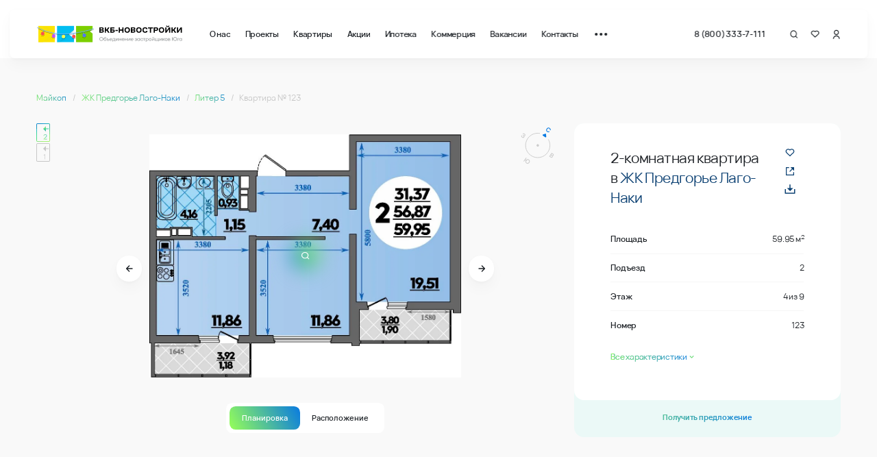

--- FILE ---
content_type: text/html; charset=utf-8
request_url: https://vkbn.ru/flats/201522/
body_size: 44968
content:
<!doctype html>
<html data-n-head-ssr lang="ru" data-n-head="%7B%22lang%22:%7B%22ssr%22:%22ru%22%7D%7D">
  <head >
    <meta data-n-head="ssr" charset="utf-8"><meta data-n-head="ssr" name="viewport" content="width=device-width, initial-scale=1"><meta data-n-head="ssr" name="apple-mobile-web-app-capable" content="yes"><meta data-n-head="ssr" name="apple-mobile-web-app-status-bar-style" content="default"><meta data-n-head="ssr" name="apple-mobile-web-app-title" content="ВКБ-Новостройки"><meta data-n-head="ssr" name="msapplication-TileColor" content="#282828"><meta data-n-head="ssr" name="theme-color" content="#ffffff"><meta data-n-head="ssr" data-hid="description" name="description" content="Продажа 2-комнатной квартиры № 123 в ЖК Предгорье Лаго-Наки, Корпус Литер 5 в Майкоп. Площадь: 59.95 м2, подъезд: 2, этаж: 4, цена: 6 942 210 ₽, стоимость м2: – 115 800 ₽. Планировки, фото и описание на сайте ВКБ-Новостройки."><meta data-n-head="ssr" data-hid="og:title" property="og:title" content="Купить 2-комнатную квартиру №123 - 59.95м2, ЖК Предгорье Лаго-Наки, Корпус Литер 5 — ВКБ-Новостройки"><meta data-n-head="ssr" data-hid="og:description" property="og:description" content="Продажа 2-комнатной квартиры № 123 в ЖК Предгорье Лаго-Наки, Корпус Литер 5 в Майкоп. Площадь: 59.95 м2, подъезд: 2, этаж: 4, цена: 6 942 210 ₽, стоимость м2: – 115 800 ₽. Планировки, фото и описание на сайте ВКБ-Новостройки."><meta data-n-head="ssr" data-hid="og:url" property="og:url" content="https://vkbn.ru/flats/145254"><meta data-n-head="ssr" data-hid="og:locale" property="og:locale" content="ru"><meta data-n-head="ssr" data-hid="og:type" property="og:type" content="website"><meta data-n-head="ssr" data-hid="og:image" property="og:image" content="https://691506.selcdn.ru/vkb-prod/p/p/p/64276.jpg"><meta data-n-head="ssr" data-hid="robots" name="robots" content="noindex"><title>Купить 2-комнатную квартиру №123 - 59.95м2, ЖК Предгорье Лаго-Наки, Корпус Литер 5 — ВКБ-Новостройки</title><link data-n-head="ssr" rel="icon" href="/favicons/favicon.ico"><link data-n-head="ssr" rel="apple-touch-icon" sizes="180x180" href="/favicons/apple-touch-icon.png"><link data-n-head="ssr" rel="icon" type="image/png" sizes="32x32" href="/favicons/favicon-32x32.png"><link data-n-head="ssr" rel="icon" type="image/png" sizes="16x16" href="/favicons/favicon-16x16.png"><link data-n-head="ssr" rel="icon" type="image/svg+xml" href="/favicons/favicon-120x120.svg"><link data-n-head="ssr" rel="manifest" href="/favicons/site.webmanifest" crossorigin="use-credentials"><link data-n-head="ssr" rel="mask-icon" href="/favicons/safari-pinned-tab.svg" color="#f2aaaa"><link data-n-head="ssr" rel="preload" as="image" href="https://vkbn.ru/proxy/insecure/plain/https://691506.selcdn.ru/vkb-prod/b/e/mp/597-2_g8hNtcR.jpg@webp"><link data-n-head="ssr" rel="preload" as="image" href="https://vkbn.ru/proxy/insecure/w:1920/plain/https://691506.selcdn.ru/vkb-prod/p/p/ppf/64276.jpg@webp" imagesizes="(max-width: 767px) 100vw, (max-width: 1279px) 100vw, (max-width: 1440px) 100vw, 100vw" imagesrcset="https://vkbn.ru/proxy/insecure/w:767/plain/https://691506.selcdn.ru/vkb-prod/p/p/ppf/64276.jpg@webp 767w, https://vkbn.ru/proxy/insecure/w:1279/plain/https://691506.selcdn.ru/vkb-prod/p/p/ppf/64276.jpg@webp 1279w, https://vkbn.ru/proxy/insecure/w:1440/plain/https://691506.selcdn.ru/vkb-prod/p/p/ppf/64276.jpg@webp 1440w, https://vkbn.ru/proxy/insecure/w:1920/plain/https://691506.selcdn.ru/vkb-prod/p/p/ppf/64276.jpg@webp 1920w"><link data-n-head="ssr" rel="preload" as="image" href="https://vkbn.ru/proxy/insecure/w:1920/plain/https://691506.selcdn.ru/vkb-prod/p/p/p/64276.jpg@webp" imagesizes="(max-width: 767px) 100vw, (max-width: 1279px) 100vw, (max-width: 1440px) 100vw, 100vw" imagesrcset="https://vkbn.ru/proxy/insecure/w:767/plain/https://691506.selcdn.ru/vkb-prod/p/p/p/64276.jpg@webp 767w, https://vkbn.ru/proxy/insecure/w:1279/plain/https://691506.selcdn.ru/vkb-prod/p/p/p/64276.jpg@webp 1279w, https://vkbn.ru/proxy/insecure/w:1440/plain/https://691506.selcdn.ru/vkb-prod/p/p/p/64276.jpg@webp 1440w, https://vkbn.ru/proxy/insecure/w:1920/plain/https://691506.selcdn.ru/vkb-prod/p/p/p/64276.jpg@webp 1920w"><link data-n-head="ssr" rel="preload" as="image" href="https://vkbn.ru/proxy/insecure/w:1920/plain/https://691506.selcdn.ru/vkb-prod/p/p/pff/64276.jpg@webp" imagesizes="(max-width: 767px) 100vw, (max-width: 1279px) 100vw, (max-width: 1440px) 100vw, 100vw" imagesrcset="https://vkbn.ru/proxy/insecure/w:767/plain/https://691506.selcdn.ru/vkb-prod/p/p/pff/64276.jpg@webp 767w, https://vkbn.ru/proxy/insecure/w:1279/plain/https://691506.selcdn.ru/vkb-prod/p/p/pff/64276.jpg@webp 1279w, https://vkbn.ru/proxy/insecure/w:1440/plain/https://691506.selcdn.ru/vkb-prod/p/p/pff/64276.jpg@webp 1440w, https://vkbn.ru/proxy/insecure/w:1920/plain/https://691506.selcdn.ru/vkb-prod/p/p/pff/64276.jpg@webp 1920w"><link data-n-head="ssr" rel="preload" as="image" href="https://vkbn.ru/proxy/insecure/plain/https://691506.selcdn.ru/vkb-prod/b/e/mp/597-2_g8hNtcR.jpg@webp"><noscript data-n-head="ssr"><div><img src="https://top-fwz1.mail.ru/counter?id=2847295;js=na" style="position:absolute;left:-9999px;" alt="Top.Mail.Ru" /></div></noscript><link rel="preload" href="/n/8bddc56.js" as="script"><link rel="preload" href="/n/cb6a203.js" as="script"><link rel="preload" href="/n/0d77abb.js" as="script"><link rel="preload" href="/n/fd48d0c.js" as="script"><link rel="preload" href="/n/9c1d7e3.js" as="script"><link rel="preload" href="/n/6d2b89b.js" as="script"><link rel="preload" href="/n/d9ffc81.js" as="script"><link rel="preload" href="/n/452583b.js" as="script"><link rel="preload" href="/n/f704fbc.js" as="script"><link rel="preload" href="/n/8f93a7d.js" as="script"><link rel="preload" href="/n/547b147.js" as="script"><link rel="preload" href="/n/1f05e94.js" as="script"><link rel="preload" href="/n/a44e1d1.js" as="script"><link rel="preload" href="/n/153eea6.js" as="script"><link rel="preload" href="/n/3fe70fb.js" as="script"><link rel="preload" href="/n/3432bd4.js" as="script"><link rel="preload" href="/n/62dbaa2.js" as="script"><link rel="preload" href="/n/9100be4.js" as="script"><link rel="preload" href="/n/2863935.js" as="script"><link rel="preload" href="/n/7d070ef.js" as="script"><link rel="preload" href="/n/e8b1663.js" as="script"><link rel="preload" href="/n/7432b22.js" as="script"><link rel="preload" href="/n/b36deb8.js" as="script"><link rel="preload" href="/n/7b7bc92.js" as="script"><link rel="preload" href="/n/22c19c5.js" as="script"><link rel="preload" href="/n/e84d76e.js" as="script"><style data-vue-ssr-id="3de6250a:0 0f37ad40:0 e6c97754:0 f3acc53c:0 0f0d350b:0 7791b192:0 043fa522:0 0026057d:0 2b2c538a:0 4689984b:0 8e8247a2:0 5d401c94:0 613b3ec8:0 253634ac:0 12079f18:0 060a45e1:0 32ec3b01:0 65823f1a:0 69f0d16e:0 03dd5626:0 2bcd619a:0 84d22114:0 9fd82ae4:0 4b771888:0 15078588:0 e3118848:0 5a981bbe:0 3ba3ac0c:0 0180dbd8:0 496f5e18:0 3c9251f9:0 4457df57:0 0aeb20e2:0 128cf58e:0 c1064c6e:0 1c2ef335:0 b26d534e:0 4032f044:0 99766832:0 8bbc461e:0 21124fff:0 3cdba487:0 09e489ac:0 db680474:0 57185e60:0 1752d02d:0 d01a0d4e:0 7b853470:0 90e4974c:0 1dee4f74:0 7a67c1e1:0 0f09674f:0 b081b4b8:0 0d26387a:0 0b9dd811:0">/*! normalize.css v8.0.1 | MIT License | github.com/necolas/normalize.css */html{line-height:1.15;-webkit-text-size-adjust:100%}body{margin:0}main{display:block}h1{font-size:2em;margin:.67em 0}hr{-webkit-box-sizing:content-box;box-sizing:content-box;height:0;overflow:visible}pre{font-family:monospace,monospace;font-size:1em}a{background-color:transparent}abbr[title]{border-bottom:none;-webkit-text-decoration:underline;text-decoration:underline;-webkit-text-decoration:underline dotted;text-decoration:underline dotted}b,strong{font-weight:bolder}code,kbd,samp{font-family:monospace,monospace;font-size:1em}small{font-size:80%}sub,sup{font-size:75%;line-height:0;position:relative;vertical-align:baseline}sub{bottom:-.25em}sup{top:-.5em}img{border-style:none}button,input,optgroup,select,textarea{font-size:100%;line-height:1.15;margin:0}button,input{overflow:visible}button,select{text-transform:none}[type=button],[type=reset],[type=submit],button{-webkit-appearance:button}[type=button]::-moz-focus-inner,[type=reset]::-moz-focus-inner,[type=submit]::-moz-focus-inner,button::-moz-focus-inner{border-style:none;padding:0}[type=button]:-moz-focusring,[type=reset]:-moz-focusring,[type=submit]:-moz-focusring,button:-moz-focusring{outline:1px dotted ButtonText}fieldset{padding:.35em .75em .625em}legend{-webkit-box-sizing:border-box;box-sizing:border-box;color:inherit;display:table;max-width:100%;padding:0;white-space:normal}progress{vertical-align:baseline}textarea{overflow:auto}[type=checkbox],[type=radio]{-webkit-box-sizing:border-box;box-sizing:border-box;padding:0}[type=number]::-webkit-inner-spin-button,[type=number]::-webkit-outer-spin-button{height:auto}[type=search]{-webkit-appearance:textfield;outline-offset:-2px}[type=search]::-webkit-search-decoration{-webkit-appearance:none}::-webkit-file-upload-button{-webkit-appearance:button;font:inherit}details{display:block}summary{display:list-item}[hidden],template{display:none}@font-face{font-display:swap;font-family:"Vela Sans";font-style:normal;font-weight:200;src:url(/n/fonts/VelaSans-ExtraLight.e650c91.woff) format("woff"),url(/n/fonts/VelaSans-ExtraLight.b9bf864.woff2) format("woff2")}@font-face{font-display:swap;font-family:"Vela Sans";font-style:normal;font-weight:300;src:url(/n/fonts/VelaSans-Light.ffc0053.woff) format("woff"),url(/n/fonts/VelaSans-Light.c9a66b8.woff2) format("woff2")}@font-face{font-display:swap;font-family:"Vela Sans";font-style:normal;font-weight:400;src:url(/n/fonts/VelaSans-Regular.3ec107f.woff) format("woff"),url(/n/fonts/VelaSans-Regular.10547d2.woff2) format("woff2")}@font-face{font-display:swap;font-family:"Vela Sans";font-style:normal;font-weight:500;src:url(/n/fonts/VelaSans-Medium.bb9a687.woff) format("woff"),url(/n/fonts/VelaSans-Medium.4e09ffe.woff2) format("woff2")}@font-face{font-display:swap;font-family:"Vela Sans";font-style:normal;font-weight:600;src:url(/n/fonts/VelaSans-SemiBold.fc0c065.woff) format("woff"),url(/n/fonts/VelaSans-SemiBold.d3310b3.woff2) format("woff2")}@font-face{font-display:swap;font-family:"Vela Sans";font-style:normal;font-weight:700;src:url(/n/fonts/VelaSans-Bold.730e127.woff) format("woff"),url(/n/fonts/VelaSans-Bold.d138c46.woff2) format("woff2")}@font-face{font-display:swap;font-family:"Vela Sans";font-style:normal;font-weight:800;src:url(/n/fonts/VelaSans-ExtraBold.71d1c6b.woff) format("woff"),url(/n/fonts/VelaSans-ExtraBold.a7121a6.woff2) format("woff2")}.h4{font-size:2rem;font-weight:400}.h4,.t1{letter-spacing:-.01em;line-height:1.5}.t1{font-size:3.6rem}.t2{font-size:2.4rem}.t2,.t3{font-weight:400;letter-spacing:-.01em;line-height:1.2}.t3{font-size:1.4rem}.t4{font-size:1.2rem;font-weight:400;letter-spacing:-.01em;line-height:1.2}.p4{font-size:1.4rem;letter-spacing:-.02em;line-height:1.35}.medium{font-weight:500}.semibold{font-weight:600}.bold{font-weight:700}.c-brand-0{color:#0c4173}.c-brand-1{color:#087ae2}.c-base0{color:#fff}.c-base100{color:#e5e5e5}.c-base700{color:#1c2025}.c-base500{color:#7b7b7b}.c-base-700{color:rgba(28,32,37,.4)}.c-base-052{color:rgba(0,0,0,.52)}*{-webkit-box-sizing:border-box;box-sizing:border-box}html{font-size:10px;height:100%;min-height:1vw}@media only screen and (max-width:1919px){html{font-size:calc(5px + .27778vw)}}@media only screen and (max-width:1440px){html{font-size:.6944444444vw}}@media only screen and (max-width:1024px){html{font-size:10px}}body{background-color:#fff;color:#1c2025;font-family:"Vela Sans",sans-serif;font-size:1.6rem;-ms-text-size-adjust:100%;-webkit-text-size-adjust:100%;-moz-osx-font-smoothing:grayscale;-webkit-font-smoothing:antialiased;-webkit-tap-highlight-color:rgba(0,0,0,0)}a{color:inherit;-webkit-text-decoration:none;text-decoration:none}a[href^="tel:"]{white-space:nowrap}ol,p,ul{margin-bottom:0;margin-top:0}ol,ul{padding-left:0}li{list-style:none}button,input,optgroup,select,textarea{-webkit-appearance:none;-moz-appearance:none;appearance:none;font-family:inherit}button{background:transparent;border:none;color:inherit;padding:0}button,input{outline:none}input[type=number]::-webkit-inner-spin-button,input[type=number]::-webkit-outer-spin-button{-webkit-appearance:none;margin:0}input[type=time]::-webkit-clear-button{display:none}input::-ms-clear{display:none}textarea{resize:none}h1,h2,h3,h4,h5,h6{font-size:inherit;font-weight:400;margin:0}address{font-style:normal}figcaption,figure{margin:0}.news>div:not(.custom){display:-webkit-box;display:-ms-flexbox;display:flex;-webkit-box-orient:vertical;-webkit-box-direction:normal;-ms-flex-direction:column;flex-direction:column}.news h1:not(.custom),.news h2:not(.custom),.news h3:not(.custom),.news h4:not(.custom),.news h5:not(.custom),.news h6:not(.custom){font-size:inherit;font-weight:inherit}.news h1:not(.custom){font-size:2em;margin-top:2rem}@media only screen and (max-width:767px){.news h1:not(.custom){font-size:1.5em}}.news h2:not(.custom){color:#1c2025;font-family:"Vela Sans",sans-serif;font-size:1.5em;font-weight:700;letter-spacing:-.025em;line-height:1.2;margin-bottom:.5rem;margin-top:4.4rem}.news h2:not(.custom):first-child{margin-top:0}@media only screen and (max-width:767px){.news h2:not(.custom){font-size:1.3em}}.news h3:not(.custom){font-size:1.15em;font-weight:500;letter-spacing:-.025em;line-height:1.25;margin:1rem 0 .3rem}.news h3:not(.custom),.news p:not(.custom){color:#1c2025;font-family:"Vela Sans",sans-serif}.news p:not(.custom){font-size:1em;font-style:normal;font-weight:400;line-height:1.75;margin:0 0 2.4rem}.news a:not(.custom){-webkit-background-clip:text;background-color:transparent;-webkit-text-fill-color:transparent;background-image:linear-gradient(360.93deg,#97ff57 -50%,rgba(116,250,141,0)),linear-gradient(0deg,#087ae2,#087ae2);position:relative;-webkit-transition:opacity .5s ease-in-out;transition:opacity .5s ease-in-out}.news a:not(.custom):active,.news a:not(.custom):focus,.news a:not(.custom):hover{opacity:.6}.news a:not(.custom):after{background-image:linear-gradient(360.93deg,#97ff57 -50%,rgba(116,250,141,0)),linear-gradient(0deg,#087ae2,#087ae2);bottom:0;content:"";height:1px;left:0;position:absolute;width:100%}.news b:not(.custom),.news strong:not(.custom){font-weight:bolder}.news small:not(.custom){font-size:80%}.news img:not(.custom){border-style:none}.news ol:not(.custom),.news ul:not(.custom){list-style:none;margin:0 0 2.4rem;padding:0 0 0 3rem}.news li:not(.custom){list-style:inherit}.news ul:not(.custom){list-style-type:disc}.news ol:not(.custom){list-style-type:decimal}.news li:not(.custom){margin:0 0 .5rem}.news hr:not(.custom){margin:1rem 0}#__layout,#__nuxt,body,html{width:100%}body._hideJivo jdiv:first-of-type{opacity:0;visibility:hidden}.container{margin-left:auto;margin-right:auto;max-width:1920px;padding:0 8rem}@media only screen and (max-width:1919px){.container{padding:0 6rem}}@media only screen and (max-width:1024px){.container{padding:0 32px}}@media only screen and (max-width:767px){.container{padding:0 16px}}.container_news{margin-left:auto;margin-right:auto;max-width:1920px;padding:0 8rem}@media only screen and (max-width:1919px){.container_news{padding:0 6rem}}@media only screen and (max-width:1024px){.container_news{padding:0 32px}}@media only screen and (max-width:767px){.container_news{padding:0 16px}}.gradient{background-image:linear-gradient(61.93deg,#97ff57,rgba(116,250,141,0)),linear-gradient(0deg,#087ae2,#087ae2)}.gradient,.gradient2{-webkit-background-clip:text;-webkit-text-fill-color:transparent}.gradient2{background-image:linear-gradient(58.19deg,#97ff57 -75.31%,rgba(116,250,141,0)),linear-gradient(0deg,#087ae2,#087ae2);-webkit-transition:all .4s ease-in-out;transition:all .4s ease-in-out}.gradient2:hover{background-position-x:100%;background-size:250%}.gradient3{background:linear-gradient(61.93deg,#97ff57,rgba(116,250,141,0)),#087ae2;-webkit-background-clip:text;-webkit-text-fill-color:transparent}.gradient3 h2{background:inherit}.text-ellipsis{overflow:hidden;text-overflow:ellipsis;white-space:nowrap}.visually-hidden:not(:focus):not(:active){height:1px;overflow:hidden;position:absolute;width:1px;clip:rect(1px 1px 1px 1px);clip:rect(1px,1px,1px,1px);clip-path:inset(50%);white-space:nowrap}.fade-enter-active,.fade-leave-active{-webkit-transition:opacity .4s ease-in-out;transition:opacity .4s ease-in-out}.fade-enter,.fade-leave-to{opacity:0!important}.fade-fast-enter-active,.fade-fast-leave-active{-webkit-transition:opacity .2s ease-in-out;transition:opacity .2s ease-in-out}.fade-fast-enter,.fade-fast-leave-active{opacity:0!important}.fade-in-enter-active{-webkit-transition:opacity .5s ease;transition:opacity .5s ease}.fade-in-enter,.fade-in-leave{opacity:0!important}.page-enter-active,.page-leave-active{-webkit-transition:opacity .5s;transition:opacity .5s}.move-enter-active,.move-leave-active{-webkit-transition:opacity .4s,-webkit-transform .4s;transition:opacity .4s,-webkit-transform .4s;transition:opacity .4s,transform .4s;transition:opacity .4s,transform .4s,-webkit-transform .4s}.move-enter,.move-leave-active{opacity:0;-webkit-transform:translateY(10%);transform:translateY(10%)}.page-enter,.page-leave-active{opacity:0}.accordion-effect-enter-active,.accordion-effect-leave-active{overflow:hidden;-webkit-transition:all .3s ease,all .3s ease;transition:all .3s ease,all .3s ease;will-change:all}.accordion-effect-enter,.accordion-effect-leave-to{height:0;opacity:0}.list-enter-active,.list-leave-active,.list-move{-webkit-transition:.5s cubic-bezier(.59,.12,.34,.95);transition:.5s cubic-bezier(.59,.12,.34,.95);-webkit-transition-property:opacity,-webkit-transform;transition-property:opacity,-webkit-transform;transition-property:opacity,transform;transition-property:opacity,transform,-webkit-transform}.list-enter{opacity:0;-webkit-transform:translateY(-150px);transform:translateY(-150px)}.list-enter-to{opacity:1;-webkit-transform:translateY(0);transform:translateY(0)}.list-leave-active{position:absolute}.list-leave-to{opacity:0;-webkit-transform-origin:center top;transform-origin:center top}.fade-in-up-enter-active{-webkit-transition:opacity .3s ease-in-out,-webkit-transform .3s ease-in;transition:opacity .3s ease-in-out,-webkit-transform .3s ease-in;transition:opacity .3s ease-in-out,transform .3s ease-in;transition:opacity .3s ease-in-out,transform .3s ease-in,-webkit-transform .3s ease-in}.fade-in-up-leave-active{-webkit-transition:opacity .2s ease-in-out,-webkit-transform .2s ease-in-out;transition:opacity .2s ease-in-out,-webkit-transform .2s ease-in-out;transition:opacity .2s ease-in-out,transform .2s ease-in-out;transition:opacity .2s ease-in-out,transform .2s ease-in-out,-webkit-transform .2s ease-in-out}.fade-in-up-enter,.fade-in-up-leave-active{opacity:0;-webkit-transform:translateY(16px);transform:translateY(16px)}.slide-enter-active{-webkit-transition:opacity .3s ease-in-out,height .3s ease-in,margin .3s ease-in-out;transition:opacity .3s ease-in-out,height .3s ease-in,margin .3s ease-in-out}.slide-leave-active{-webkit-transition:opacity .3s ease-in-out,height .3s ease-in-out,margin .3s ease-in-out;transition:opacity .3s ease-in-out,height .3s ease-in-out,margin .3s ease-in-out}.slide-enter,.slide-leave-active{height:0;margin:0;opacity:0}.mobile-modal-enter-active,.mobile-modal-leave-active{-webkit-transition:opacity .3s ease-in-out,-webkit-transform .3s ease-in-out;transition:opacity .3s ease-in-out,-webkit-transform .3s ease-in-out;transition:opacity .3s ease-in-out,transform .3s ease-in-out;transition:opacity .3s ease-in-out,transform .3s ease-in-out,-webkit-transform .3s ease-in-out}.mobile-modal-enter,.mobile-modal-leave-active{opacity:0;-webkit-transform:translateY(100%);transform:translateY(100%)}.view-enter-active{-webkit-transition:opacity .4s,-webkit-transform .4s;transition:opacity .4s,-webkit-transform .4s;transition:opacity .4s,transform .4s;transition:opacity .4s,transform .4s,-webkit-transform .4s}.view-leave-active{-webkit-transition:all 0s;transition:all 0s}.view-enter,.view-leave-active{opacity:0;-webkit-transform:translate3d(0,16px,0);transform:translate3d(0,16px,0)}.expand-enter-active,.expand-leave-active{max-height:50px;overflow:hidden;-webkit-transition:all .4s;transition:all .4s}.expand-enter,.expand-leave-to{margin:0;max-height:0;opacity:0}
.nuxt-progress{background-color:#97ff57;height:2px;left:0;opacity:1;position:fixed;right:0;top:0;-webkit-transition:width .1s,opacity .4s;transition:width .1s,opacity .4s;width:0;z-index:999999}.nuxt-progress.nuxt-progress-notransition{-webkit-transition:none;transition:none}.nuxt-progress-failed{background-color:#ee9aa7}
.DefaultLayout_lpOec,.page_UtAe3{height:100%;width:100%}.page_UtAe3{padding-top:11.6rem}@media only screen and (max-width:1440px){.page_UtAe3{padding-top:9.6rem}}@media only screen and (max-width:1024px){.page_UtAe3{padding-top:9.2rem}}.modal_azlyg{bottom:0;left:0;position:fixed;right:0;top:0;z-index:102}
.TheModal_1cswj.modal-enter-active:after,.TheModal_1cswj.modal-leave-to:after{opacity:1;-webkit-transition:opacity .3s ease;transition:opacity .3s ease}.TheModal_1cswj.modal-enter-active .container_wpzUj,.TheModal_1cswj.modal-leave-to .container_wpzUj{opacity:1;-webkit-transform:translateZ(0) scale(1);transform:translateZ(0) scale(1);-webkit-transition:opacity .2s ease .3s,-webkit-transform .2s ease .3s;transition:opacity .2s ease .3s,-webkit-transform .2s ease .3s;transition:opacity .2s ease .3s,transform .2s ease .3s;transition:opacity .2s ease .3s,transform .2s ease .3s,-webkit-transform .2s ease .3s}.TheModal_1cswj.modal-enter:after,.TheModal_1cswj.modal-leave-active:after{opacity:0;-webkit-transition:opacity .3s ease .2s;transition:opacity .3s ease .2s}.TheModal_1cswj.modal-enter .container_wpzUj,.TheModal_1cswj.modal-leave-active .container_wpzUj{opacity:0;-webkit-transform:translateZ(0) scale(.4);transform:translateZ(0) scale(.4);-webkit-transition:opacity .2s ease,-webkit-transform .2s ease;transition:opacity .2s ease,-webkit-transform .2s ease;transition:opacity .2s ease,transform .2s ease;transition:opacity .2s ease,transform .2s ease,-webkit-transform .2s ease}.TheModal_1cswj:after{background-color:hsla(0,0%,60%,.2);bottom:0;content:"";left:0;position:absolute;right:0;top:0;z-index:1}.TheModal_1cswj._dark_7dbGF:after{background-color:#4a4a4a;opacity:.4}.wrapper_qeCFj{display:-webkit-box;display:-ms-flexbox;display:flex;position:relative;z-index:2;-webkit-box-align:center;-ms-flex-align:center;align-items:center;-webkit-box-pack:center;-ms-flex-pack:center;height:100%;justify-content:center;width:100%}.container_wpzUj{background-color:#fff;border-radius:20px;-webkit-box-shadow:0 8px 24px hsla(0,0%,60%,.1);box-shadow:0 8px 24px hsla(0,0%,60%,.1);display:block;padding:16px 24px;width:220px}
.TheHeader_\+7j9B{background-color:#fff;border-radius:.8rem;-webkit-box-shadow:0 10px 20px rgba(28,32,37,.03),0 2px 6px rgba(28,32,37,.03),0 0 1px rgba(28,32,37,.02);box-shadow:0 10px 20px rgba(28,32,37,.03),0 2px 6px rgba(28,32,37,.03),0 0 1px rgba(28,32,37,.02);color:#1c2025;left:50%;padding-left:4.4rem;padding-right:4.4rem;position:fixed;top:3.6rem;-webkit-transform:translate(-50%);transform:translate(-50%);-webkit-transition:-webkit-transform .5s ease-in-out;transition:-webkit-transform .5s ease-in-out;transition:transform .5s ease-in-out;transition:transform .5s ease-in-out,-webkit-transform .5s ease-in-out;width:calc(100% - 3.2rem);z-index:52}.TheHeader_\+7j9B._hidden_pDg14{-webkit-transform:translate(-50%,-180%);transform:translate(-50%,-180%)}@media only screen and (max-width:1440px){.TheHeader_\+7j9B{top:1.6rem}}@media only screen and (max-width:1024px){.TheHeader_\+7j9B{padding-left:2.4rem;padding-right:2.4rem}}@media only screen and (max-width:767px){.TheHeader_\+7j9B{padding-left:1.6rem;padding-right:1.6rem}.TheHeader_\+7j9B._scrolling_ratBS{-webkit-transform:translate(-50%,-1.6rem);transform:translate(-50%,-1.6rem)}}.TheHeader_\+7j9B.project_fRU5F{position:absolute}@media only screen and (max-width:767px){.TheHeader_\+7j9B.project_fRU5F{position:fixed}}.wrapper_EUMWr{display:-webkit-box;display:-ms-flexbox;display:flex;-webkit-box-align:center;-ms-flex-align:center;align-items:center;height:8rem;-webkit-transform:translateZ(0);transform:translateZ(0)}@media only screen and (max-width:1024px){.wrapper_EUMWr{height:7.6rem}}.logo_\+mvSh{display:-webkit-inline-box;display:-ms-inline-flexbox;display:inline-flex;-ms-flex-negative:0;flex-shrink:0;margin-right:4.4rem;max-width:100%}@media only screen and (max-width:1024px){.logo_\+mvSh{-ms-flex-negative:0;flex-shrink:0;margin-right:2.4rem;max-width:8rem}}.logo_\+mvSh svg{height:4.8rem;max-width:100%;width:24rem}@media only screen and (max-width:1024px){.logo_\+mvSh svg{width:8rem}}.btn_UsWwX{border-radius:4rem;font-size:1.3rem;line-height:140%;margin-right:2.4rem;padding:.5rem .8rem}@media only screen and (max-width:1024px){.nav_INwzD{display:none}}.navList_EJcBN{display:-webkit-box;display:-ms-flexbox;display:flex;-webkit-box-align:center;-ms-flex-align:center;align-items:center}.navItem_zLsyb{-ms-flex-negative:0;flex-shrink:0;font-size:1.4rem;font-weight:600;letter-spacing:-.02em;line-height:140%}.navItem_zLsyb:hover .link_tyV8k{color:#97ff57}.navItem_zLsyb:not(:last-child){margin-right:2.4rem}.link_tyV8k{-webkit-background-clip:text;-webkit-text-fill-color:transparent;background-color:#1c2025;background-image:linear-gradient(61.93deg,#1c2025,rgba(116,250,141,0));background-size:200% auto;color:#1c2025;-webkit-transition:all .4s ease-in-out;transition:all .4s ease-in-out}.link_tyV8k:hover{background-image:linear-gradient(90.93deg,#1c2025,#0c8ac8 50%,#97ff57);background-position:100%}.menu_cq3sF{display:-webkit-box;display:-ms-flexbox;display:flex;-webkit-box-align:center;-ms-flex-align:center;align-items:center;-webkit-box-pack:justify;-ms-flex-pack:justify;cursor:pointer;justify-content:space-between;margin-left:2.7rem;margin-right:7.5rem;min-height:50%;width:18px}@media only screen and (max-width:1024px){.menu_cq3sF{-webkit-box-ordinal-group:6;-ms-flex-order:5;margin-left:3rem;margin-right:0;order:5}}@media only screen and (max-width:767px){.menu_cq3sF{margin-left:0}}@media(-ms-high-contrast:active),(-ms-high-contrast:none),(hover){.menu_cq3sF:hover span{-webkit-transform:translateY(-50%);transform:translateY(-50%)}.menu_cq3sF:hover span:first-child{background-color:#fbe301}.menu_cq3sF:hover span:nth-child(2){background-color:#3abff1}.menu_cq3sF:hover span:last-child{background-color:#97ff57}}.menu_cq3sF span{display:block;-ms-flex-negative:0;background-color:#1c2025;border-radius:50%;flex-shrink:0;height:4px;-webkit-transition:background-color .4s,-webkit-transform .4s;transition:background-color .4s,-webkit-transform .4s;transition:transform .4s,background-color .4s;transition:transform .4s,background-color .4s,-webkit-transform .4s;width:4px}.menu_cq3sF span:nth-child(2){-webkit-transition-delay:.2s;transition-delay:.2s}.menu_cq3sF span:last-child{-webkit-transition-delay:.4s;transition-delay:.4s}@media only screen and (max-width:767px){.controls_wMoQm{display:none}}.phone_pdCk2{-webkit-box-flex:0;-ms-flex:none;flex:none;margin-left:auto;margin-right:4.1rem}@media only screen and (max-width:1024px){.phone_pdCk2{margin-right:2.7rem}}@media only screen and (max-width:767px){.phone_pdCk2{margin-right:1.9rem}}
.MenuPhone_l-vLK{font-size:1.4rem;font-weight:600;letter-spacing:-.02em;line-height:1.4;-webkit-transition:color .4s ease-in-out;transition:color .4s ease-in-out}@media(-ms-high-contrast:active),(-ms-high-contrast:none),(hover){.MenuPhone_l-vLK:hover:hover{color:#3abff1}}
.MenuControls_eurBW{position:relative}.MenuControls_eurBW,.link_j1325{display:-webkit-box;display:-ms-flexbox;display:flex;-webkit-box-align:center;-ms-flex-align:center;align-items:center}.link_j1325{-webkit-box-pack:center;-ms-flex-pack:center;justify-content:center;-webkit-box-flex:0;cursor:pointer;-ms-flex:none;flex:none;-webkit-transition:color .3s;transition:color .3s}.link_j1325:nth-child(2){margin-left:2rem;margin-right:2rem}@media(-ms-high-contrast:active),(-ms-high-contrast:none),(hover){.link_j1325:hover:hover{color:#3abff1}}.link_j1325 svg{width:1.3rem}.link_j1325._favorite_v0PP2{position:relative}.link_j1325._favorite_v0PP2 svg{width:1.7rem}.favouritesCount_zfA\+A{bottom:-1rem;display:-webkit-box;display:-ms-flexbox;display:flex;left:1rem;position:absolute;-webkit-box-align:center;-ms-flex-align:center;align-items:center;-webkit-box-pack:center;-ms-flex-pack:center;background:linear-gradient(61.93deg,#97ff57,rgba(116,250,141,0)),#087ae2;border-radius:50%;color:#fff;font-size:1rem;font-weight:500;height:1.5rem;justify-content:center;width:1.5rem}.loginText_YQfYa{display:inline-block;font-size:1.4rem;font-weight:600;letter-spacing:-.02em;line-height:1.4;margin-left:.6rem;vertical-align:top}@media only screen and (max-width:1024px){.loginText_YQfYa{display:none}}
.path_XE3bc{-webkit-transform:scale(1.12) translate(-1px,-1px);transform:scale(1.12) translate(-1px,-1px)}
.FavoritesBar_Xc2-K{height:9.6rem;padding:0 3.2rem;position:fixed;top:2.4rem;width:100%;z-index:200}@media only screen and (max-width:767px){.FavoritesBar_Xc2-K{height:6.8rem;padding:0 1.6rem;top:1.6rem}}.lotName_8TtfD{font-size:1.8rem;font-weight:500;margin-bottom:.4rem}.closeIcon_OI6y\+{height:2.4rem;width:2.4rem}.container_-CuTk{display:-webkit-box;display:-ms-flexbox;display:flex;-webkit-box-align:center;-ms-flex-align:center;align-items:center;-webkit-box-pack:justify;-ms-flex-pack:justify;background:#fff;border:1px solid #e5e5e5;border-radius:8px;-webkit-box-shadow:0 16px 24px rgba(0,0,0,.06),0 2px 6px rgba(0,0,0,.04),0 0 1px rgba(0,0,0,.04);box-shadow:0 16px 24px rgba(0,0,0,.06),0 2px 6px rgba(0,0,0,.04),0 0 1px rgba(0,0,0,.04);height:100%;justify-content:space-between;padding:0 3.6rem}@media only screen and (max-width:767px){.container_-CuTk{min-height:76px;padding:0 2.4rem}}.info_ZSUxg,.infoText_6AOyM{display:-webkit-box;display:-ms-flexbox;display:flex}.infoText_6AOyM{-webkit-box-pack:center;-ms-flex-pack:center;justify-content:center;-webkit-box-orient:vertical;-webkit-box-direction:normal;-ms-flex-direction:column;flex-direction:column;margin-left:2.8rem;padding-right:1rem}@media only screen and (max-width:767px){.infoText_6AOyM{display:none}}.infoMobile_HUuCo{display:none;-webkit-box-pack:center;-ms-flex-pack:center;justify-content:center;-webkit-box-orient:vertical;-webkit-box-direction:normal;-ms-flex-direction:column;flex-direction:column;gap:.4rem}.infoMobile_HUuCo span{font-weight:500}@media only screen and (max-width:767px){.infoMobile_HUuCo{display:-webkit-box;display:-ms-flexbox;display:flex}}.plan_u5DQS{height:7rem;position:relative;width:7rem}@media only screen and (max-width:767px){.plan_u5DQS{display:none}}.actions_X0fBE{display:-webkit-box;display:-ms-flexbox;display:flex}@media only screen and (max-width:767px){.actions_X0fBE .button_YXwqZ{display:none}}.button_YXwqZ{width:26rem}.mobileButton_x05r3{color:#1c2025;display:none;font-weight:500}@media only screen and (max-width:767px){.mobileButton_x05r3{display:block}}.close_tFII2{display:-webkit-box;display:-ms-flexbox;display:flex;-webkit-box-align:center;-ms-flex-align:center;align-items:center;color:#1c2025;cursor:pointer;margin-left:6.8rem;-webkit-transition:color .4s;transition:color .4s}.close_tFII2:hover{color:#999}@media only screen and (max-width:767px){.close_tFII2{display:none}}
.FlatPage_xbQ\+B{background-color:#f9f9f9}.wrapper_MM23K{background-color:#fff;border-top-left-radius:3.2rem;border-top-right-radius:3.2rem}@media only screen and (max-width:767px){.wrapper_MM23K{border-radius:0}}.container_x\+hD-{padding-top:4rem}@media only screen and (max-width:767px){.container_x\+hD-{padding-left:0;padding-right:0}}
.FlatHero_poLgl{min-height:880px;padding-bottom:4rem;padding-top:7.6rem}@media only screen and (max-width:1440px){.FlatHero_poLgl{min-height:600px;padding-top:5.6rem}}@media only screen and (max-width:1024px){.FlatHero_poLgl{height:auto;max-height:none;min-height:0;min-height:auto}}@media only screen and (max-width:767px){.FlatHero_poLgl{overflow:hidden;padding-bottom:24px;padding-top:16px}}.content_wBJ4o{display:-webkit-box;display:-ms-flexbox;display:flex;-webkit-box-flex:1;-ms-flex:1;flex:1;gap:1.6rem;margin-top:3.2rem}@media only screen and (max-width:1024px){.content_wBJ4o{-webkit-box-orient:vertical;-webkit-box-direction:normal;-ms-flex-direction:column;flex-direction:column;margin-top:60px}}@media only screen and (max-width:767px){.content_wBJ4o{margin-top:16px}}@media only screen and (max-width:1024px){.content_wBJ4o._flat_\+gFIZ{margin-top:2rem}}.plans_cEVDK{-webkit-box-flex:1;-ms-flex-positive:1;flex-grow:1}.container_SU9Ki{display:-webkit-box;display:-ms-flexbox;display:flex;-webkit-box-orient:vertical;-webkit-box-direction:normal;-ms-flex-direction:column;flex-direction:column;height:100%}
.breadcrumbs_Yx5nH{color:rgba(0,0,0,.2);display:-webkit-box;display:-ms-flexbox;display:flex;font-size:1.4rem;font-weight:400;gap:.8rem;line-height:1.8rem}@media only screen and (max-width:767px){.breadcrumbs_Yx5nH{display:none}}.title_n4UBu{display:none}@media only screen and (max-width:767px){.title_n4UBu{display:-webkit-box;display:-ms-flexbox;display:flex;-webkit-box-orient:vertical;-webkit-box-direction:normal;-ms-flex-direction:column;flex-direction:column;-webkit-box-align:start;-ms-flex-align:start;align-items:flex-start}}.caption_FVc4G{color:#1c2025;font-size:2rem;line-height:2.7rem}.caption_FVc4G,.project_HuW8Q{font-weight:600;letter-spacing:-.02em}.project_HuW8Q{color:#0c4173;font-size:1.4rem;line-height:1.9rem;margin-top:4px}.tags_GpvxP{margin-top:1.2rem}.booked_xGqB5{background-color:#fff;border:1px solid rgba(0,0,0,.2);border-radius:4rem;display:-webkit-box;display:-ms-flexbox;display:flex;gap:1rem;padding:.6rem 1.2rem}.lock_XWAu5{color:#000;height:1.6rem;width:1.6rem}
.Breadcrumbs_c1eWl{display:-webkit-box;display:-ms-flexbox;display:flex;-webkit-box-align:center;-ms-flex-align:center;align-items:center;-webkit-box-pack:justify;-ms-flex-pack:justify;justify-content:space-between}.Breadcrumbs_c1eWl._bg_6zSVT{background-color:#fff;border-radius:40px;-webkit-box-shadow:0 16px 24px rgba(0,0,0,.06),0 2px 6px rgba(0,0,0,.04),0 0 1px rgba(0,0,0,.04);box-shadow:0 16px 24px rgba(0,0,0,.06),0 2px 6px rgba(0,0,0,.04),0 0 1px rgba(0,0,0,.04);padding:1.2rem 1.6rem}@media only screen and (max-width:1024px){.Breadcrumbs_c1eWl._bg_6zSVT{padding:.7rem 1.2rem}}.list_\+ienB{display:-webkit-box;display:-ms-flexbox;display:flex;-webkit-box-align:center;-ms-flex-align:center;align-items:center;white-space:nowrap}.list_\+ienB._short_Pzbxg{max-width:32rem}.item_RdBUf{-webkit-box-flex:1;color:#1c2025;-ms-flex:1 0 auto;flex:1 0 auto;font-size:1.4rem;font-weight:400;line-height:1.8rem}@media only screen and (max-width:1024px){.item_RdBUf{font-size:1.4rem}}.item_RdBUf:not(:last-child):after{color:rgba(0,0,0,.2);content:"/";margin-left:.8rem;margin-right:.8rem}.item_RdBUf:last-child,.item_RdBUf:nth-last-child(-n+2){background:transparent none repeat 0 0/auto auto padding-box border-box scroll;background:initial;color:rgba(0,0,0,.2);overflow:hidden;text-overflow:ellipsis;white-space:nowrap}.item_RdBUf:last-child{-ms-flex-negative:1;flex-shrink:1}.link_kf8Hi{background-image:linear-gradient(61.93deg,#087ae2,#97ff57 33%,#087ae2);background-position:90% 0;background-size:200%;-webkit-transition:color .25s ease 0s;transition:color .25s ease 0s}.link_kf8Hi,.link_kf8Hi:hover{-webkit-background-clip:text;-webkit-text-fill-color:transparent}.link_kf8Hi:hover{color:#999}.back_a8iP9{cursor:pointer;margin-right:2.4rem}.back_a8iP9 svg{display:block}.back_a8iP9 svg path{-webkit-transition:all .25s ease 0s;transition:all .25s ease 0s}.back_a8iP9:hover svg path{stroke:#97ff57}
.Tags_0PNai,.tagsTooltip_stXgG{display:-webkit-box;display:-ms-flexbox;display:flex;-webkit-box-align:center;-ms-flex-align:center;align-items:center;gap:.4rem}.tagsTooltip_stXgG{background-color:#fff;border-radius:0 0 .8rem .8rem;-webkit-box-shadow:0 10px 20px rgba(28,32,37,.03),0 2px 6px rgba(28,32,37,.03),0 0 1px rgba(28,32,37,.02);box-shadow:0 10px 20px rgba(28,32,37,.03),0 2px 6px rgba(28,32,37,.03),0 0 1px rgba(28,32,37,.02);-ms-flex-wrap:wrap;flex-wrap:wrap;left:-.8rem;opacity:0;padding:.8rem;position:absolute;top:100%;-webkit-transition:opacity .25s;transition:opacity .25s;width:calc(100% + 1.6rem);z-index:-1}.tagsTooltip_stXgG .tag_aMHbd{margin-bottom:.8rem;position:relative}@media(-ms-high-contrast:active),(-ms-high-contrast:none),(hover){.hoverTag_5Qj7H:hover+.tagsTooltip_stXgG,.hoverTag_5Qj7H:hover:after{opacity:1;z-index:2}}
.FlatHeroPlans_P7IDW{display:-webkit-box;display:-ms-flexbox;display:flex;position:relative;-webkit-box-orient:vertical;-webkit-box-direction:normal;-ms-flex-direction:column;flex-direction:column}.slider_KKLJD{height:100%;width:100%}.slider_KKLJD._location_Y2DhC{height:auto;width:auto}.slider_KKLJD.swiper:not(.swiper-initialized) .swiper-slide{display:none}.slider_KKLJD.swiper:not(.swiper-initialized) .swiper-slide:first-child{display:block}.miniaturesMobile_n65Ja{display:none}@media only screen and (max-width:767px){.miniaturesMobile_n65Ja{display:-webkit-box;display:-ms-flexbox;display:flex;-webkit-box-align:end;-ms-flex-align:end;align-items:flex-end;-webkit-box-pack:justify;-ms-flex-pack:justify;justify-content:space-between}}.tabs_t2j8V{z-index:10;-ms-flex-item-align:center;-ms-grid-row-align:center;align-self:center;margin-top:4.1rem}.miniature_bKe4H{height:6.7rem;left:0;position:absolute;top:0;width:10.7rem;z-index:1}@media only screen and (max-width:767px){.miniature_bKe4H{display:none}}.miniature_bKe4H._mobile_DczjQ{display:block;position:relative}.compass_hAwm0{margin-right:4rem;position:absolute;right:0;top:0;z-index:10}@media only screen and (max-width:1440px){.compass_hAwm0{margin-right:2.4rem}}@media only screen and (max-width:1024px){.compass_hAwm0{margin-right:0}}@media only screen and (max-width:767px){.compass_hAwm0{display:none}}.compass_hAwm0._mobile_DczjQ{display:block;position:relative}.navBtn_4icpp{height:5.6rem;top:50%;width:5.6rem;z-index:1}.navBtn_4icpp.v-button-circle{position:absolute}.navBtn_4icpp._prev_\+-lFk{left:0}.navBtn_4icpp._next_Han8V{right:0}@media only screen and (max-width:1440px){.navBtn_4icpp{height:4.2rem;width:4.2rem}}@media only screen and (max-width:1024px){.navBtn_4icpp{display:none}}.icon_pLIL5{height:2.4rem;width:2.4rem}.icon_pLIL5._next_Han8V{-webkit-transform:rotate(180deg);transform:rotate(180deg)}@media only screen and (max-width:1440px){.icon_pLIL5{height:1.8rem;width:1.8rem}}.wrapper_rjRx2{display:-webkit-box;display:-ms-flexbox;display:flex;position:relative;-webkit-box-align:center;-ms-flex-align:center;align-items:center;height:60rem;margin-left:auto;margin-right:auto;margin-top:1.8rem;width:93rem}.wrapper_rjRx2>.pagination_xWn0Q.swiper-pagination.swiper-pagination-bullets{border-radius:3rem;bottom:-2.7rem;left:2.4rem;right:2.4rem;top:auto;width:auto}@media only screen and (max-width:1650px){.wrapper_rjRx2{height:52rem;width:82rem}}@media only screen and (max-width:1440px){.wrapper_rjRx2{height:40rem;width:62rem}}@media only screen and (max-width:1024px){.wrapper_rjRx2{height:45rem;margin-top:9rem;width:100%}}@media only screen and (max-width:767px){.wrapper_rjRx2{height:32rem;margin-top:2rem}}@media only screen and (max-width:576px){.wrapper_rjRx2{margin-top:1rem}}.pagination_xWn0Q.swiper-pagination>.swiper-pagination-bullet{border-radius:3rem;height:.4rem;margin:0 .2rem;width:.4rem}.pagination_xWn0Q.swiper-pagination>.swiper-pagination-bullet.swiper-pagination-bullet-active{background:linear-gradient(45deg,#97ff57,#087ae2);width:1.2rem}
.FlatCompass_7CRtm{height:7.2rem;width:7.2rem}@media only screen and (max-width:767px){.FlatCompass_7CRtm{height:51px;width:51px}}
.FlatHeroPlan_f3QDK{display:-webkit-box;display:-ms-flexbox;display:flex;position:relative;-webkit-box-align:center;-ms-flex-align:center;align-items:center;-webkit-box-pack:center;-ms-flex-pack:center;justify-content:center;-webkit-user-select:none;-moz-user-select:none;-ms-user-select:none;user-select:none;width:100%}.FlatHeroPlan_f3QDK._isGenPlan_VRCyo .wrapper_eyVof{height:auto}@media only screen and (max-width:1650px){.FlatHeroPlan_f3QDK._isGenPlan_VRCyo .wrapper_eyVof{height:auto}}@media only screen and (max-width:1440px){.FlatHeroPlan_f3QDK._isGenPlan_VRCyo .wrapper_eyVof{height:auto}}@media only screen and (max-width:1024px){.FlatHeroPlan_f3QDK._isGenPlan_VRCyo .wrapper_eyVof{height:auto}}@media only screen and (max-width:767px){.FlatHeroPlan_f3QDK._isGenPlan_VRCyo .wrapper_eyVof{height:auto}}.FlatHeroPlan_f3QDK .planWrapper_5Uui-{height:100%;-o-object-fit:contain;object-fit:contain;width:100%}.FlatHeroPlan_f3QDK._isCommercial_I3IHy .wrapper_eyVof{height:52rem;width:91rem}@media only screen and (max-width:1440px){.FlatHeroPlan_f3QDK._isCommercial_I3IHy .wrapper_eyVof{width:70rem}}@media only screen and (max-width:1024px){.FlatHeroPlan_f3QDK._isCommercial_I3IHy .wrapper_eyVof{width:56rem}}@media only screen and (max-width:767px){.FlatHeroPlan_f3QDK._isCommercial_I3IHy .wrapper_eyVof{height:300px;width:300px}}.buildings_0Ifwv{height:100%;left:0;position:absolute;top:0;width:100%}.hover_j28J0{fill:hsla(0,0%,100%,.7)}.wrapper_eyVof{height:60rem;margin:0 auto;position:relative;width:93rem}@media only screen and (max-width:1650px){.wrapper_eyVof{height:52rem;width:82rem}}@media only screen and (max-width:1440px){.wrapper_eyVof{height:40rem;width:62rem}}@media only screen and (max-width:1024px){.wrapper_eyVof{height:45rem;width:100%}}@media only screen and (max-width:767px){.wrapper_eyVof{height:32rem}}.resize_fkb2f{display:-webkit-box;display:-ms-flexbox;display:flex;-webkit-box-align:center;-ms-flex-align:center;align-items:center;width:100%}.plan_CQ5Qb{height:100%;-o-object-fit:contain;object-fit:contain;width:100%}.close_UNnAk{background:linear-gradient(61.93deg,#97ff57,rgba(116,250,141,0)),linear-gradient(0deg,#087ae2,#087ae2);border-radius:50%;cursor:pointer;height:2.4rem;position:absolute;right:2.8rem;top:2.8rem;-webkit-transition:background .4s ease-in-out;transition:background .4s ease-in-out;width:2.4rem;z-index:4}.close_UNnAk:active{background:#0c4173}.icon_aTGgm{color:#fff;height:2.4rem;width:2.4rem}.mobileHint_AOry5{display:-webkit-box;display:-ms-flexbox;display:flex;left:50%;position:absolute;top:50%;z-index:1;-webkit-box-align:center;-ms-flex-align:center;align-items:center;background-color:rgba(0,0,0,.52);border-radius:8px;gap:8px;padding:8px;-webkit-transform:translate(-50%,-50%);transform:translate(-50%,-50%);width:192px}.mobileHint_AOry5 svg{-ms-flex-negative:0;flex-shrink:0}.text_qWe\+l{color:#fff;font-size:12px;font-weight:600;letter-spacing:-.02em;line-height:15px}
.FlatPlanExpand_xEMfP{display:-webkit-box;display:-ms-flexbox;display:flex;left:50%;position:absolute;top:50%;z-index:1;-webkit-box-align:center;-ms-flex-align:center;align-items:center;-webkit-box-pack:center;-ms-flex-pack:center;cursor:pointer;justify-content:center;-webkit-transform:translate(-50%,-50%);transform:translate(-50%,-50%)}@media(-ms-high-contrast:active),(-ms-high-contrast:none),(hover){.FlatPlanExpand_xEMfP:hover .circle_ISoEd:after{-webkit-filter:blur(8px);filter:blur(8px)}.FlatPlanExpand_xEMfP:hover .icon_mA6wx{-webkit-transform:scale(1.2);transform:scale(1.2)}}@media only screen and (max-width:1024px){.FlatPlanExpand_xEMfP{-webkit-box-align:center;-ms-flex-align:center;align-items:center}}.circle_ISoEd{display:-webkit-box;display:-ms-flexbox;display:flex;position:relative;z-index:2;-webkit-box-align:center;-ms-flex-align:center;align-items:center;-webkit-box-pack:center;-ms-flex-pack:center;height:4.8rem;justify-content:center;width:4.8rem}.circle_ISoEd:after{background:radial-gradient(63.61% 118.81% at 65.28% 36.39%,#97ff57 0,rgba(116,250,141,0) 100%),-webkit-gradient(linear,left bottom,left top,from(#087ae2),to(#087ae2));background:radial-gradient(63.61% 118.81% at 65.28% 36.39%,#97ff57 0,rgba(116,250,141,0) 100%),linear-gradient(0deg,#087ae2,#087ae2);border-radius:50%;content:"";-webkit-filter:blur(14px);filter:blur(14px);height:100%;left:0;position:absolute;top:0;-webkit-transition:-webkit-filter .4s;transition:-webkit-filter .4s;transition:filter .4s;transition:filter .4s,-webkit-filter .4s;width:100%;will-change:filter}.icon_mA6wx{color:#fff;height:1.3rem;-webkit-transition:-webkit-transform .4s;transition:-webkit-transform .4s;transition:transform .4s;transition:transform .4s,-webkit-transform .4s;width:1.3rem;z-index:2}
.v-button-circle{display:-webkit-inline-box;display:-ms-inline-flexbox;display:inline-flex;position:relative;-webkit-box-align:center;-ms-flex-align:center;align-items:center;-webkit-box-pack:center;-ms-flex-pack:center;border:none;border-radius:50%;cursor:pointer;justify-content:center;line-height:1;outline:none;text-align:center;-webkit-transition:all .4s;transition:all .4s;-webkit-user-select:none;-moz-user-select:none;-ms-user-select:none;user-select:none;white-space:nowrap}.v-button-circle--primary{background-color:#fff;-webkit-box-shadow:0 10px 20px rgba(28,32,37,.03),0 2px 6px rgba(28,32,37,.03),0 0 1px rgba(28,32,37,.02);box-shadow:0 10px 20px rgba(28,32,37,.03),0 2px 6px rgba(28,32,37,.03),0 0 1px rgba(28,32,37,.02);color:#1c2025}.v-button-circle--primary:not(:disabled):hover{background-color:#f6f6f6}.v-button-circle--primary:not(:disabled):active{background-color:#e5e5e5}.v-button-circle--primary:disabled{color:#cacaca;cursor:default}.v-button-circle--secondary{background-color:#f9f9f9;-webkit-box-shadow:0 10px 20px rgba(28,32,37,.03),0 2px 6px rgba(28,32,37,.03),0 0 1px rgba(28,32,37,.02);box-shadow:0 10px 20px rgba(28,32,37,.03),0 2px 6px rgba(28,32,37,.03),0 0 1px rgba(28,32,37,.02);color:#000}.v-button-circle--secondary:not(:disabled):hover{background-color:#f6f6f6}.v-button-circle--secondary:not(:disabled):active{background-color:#e5e5e5}.v-button-circle--secondary:disabled{color:#cacaca;cursor:default}.v-button-circle--blue{background-color:#fff;border:1px solid rgba(12,65,115,.32);color:#0c4173}.v-button-circle--blue:not(:disabled):hover{background-color:#0c4173;color:#fff}.v-button-circle--blue:not(:disabled):active{background-color:#fff;color:#0c4173}.v-button-circle--blue:disabled{border:1px solid #fff;color:#999;cursor:default}.v-button-circle--light-blue{background-color:#fff;border:1px solid rgba(12,65,115,.16);color:#0c4173}.v-button-circle--light-blue:not(:disabled):hover{background-color:#0c4173;color:#fff}.v-button-circle--light-blue:not(:disabled):active{background-color:#fff;color:#0c4173}.v-button-circle--light-blue:disabled{border:1px solid #fff;color:#999;cursor:default}.v-button-circle--gradient{background:linear-gradient(61.93deg,#97ff57,rgba(116,250,141,0)),#087ae2;color:#fff}.v-button-circle--gradient:not(:disabled):hover{color:#0c4173}.v-button-circle--gradient:disabled{border:1px solid #fff;color:#999;cursor:default}.v-button-circle--transparent{background-color:transparent}@media(-ms-high-contrast:active),(-ms-high-contrast:none),(hover){.v-button-circle--transparent:hover:not(:disabled):hover{background-color:#f6f6f6}}.v-button-circle--transparent:active{background-color:#e5e5e5}.v-button-circle--transparent:active .v-button-circle__text{color:#000}.v-button-circle--transparent:disabled{color:#cacaca}.v-button-circle--border--gradient{background-image:linear-gradient(61.93deg,#97ff57,rgba(116,250,141,0)),linear-gradient(0deg,#087ae2,#087ae2);padding:1px;position:relative}.v-button-circle--border--gradient:hover{background-image:linear-gradient(61.93deg,rgba(151,255,87,0),#74fa8d),linear-gradient(0deg,#087ae2,#087ae2)}.v-button-circle--border--gradient:active{background-color:#087ae2;background-image:none}.v-button-circle--border--gradient .v-button-circle__borderGradient{background:#fff;border-radius:50%;height:100%;width:100%}.v-button-circle--border--gradient .v-button-circle__text{left:50%;position:absolute;top:50%;-webkit-transform:translate(-50%,-50%);transform:translate(-50%,-50%)}.v-button-circle--large{height:5.6rem;width:5.6rem}.v-button-circle--medium{height:4rem;width:4rem}.v-button-circle__text{display:-webkit-box;display:-ms-flexbox;display:flex;-webkit-box-align:center;-ms-flex-align:center;align-items:center;-webkit-box-pack:center;-ms-flex-pack:center;justify-content:center}
.FlatHeroPlanTabs_3Riwb{background-color:#fff;border-radius:1rem;display:-webkit-box;display:-ms-flexbox;display:flex;gap:.3rem;padding:.6rem;width:-webkit-max-content;width:-moz-max-content;width:max-content}@media only screen and (max-width:767px){.FlatHeroPlanTabs_3Riwb{gap:initial;padding:6px;width:auto}}._gray_YDMzv{background-color:#f9f9f9}.tab_8uZ\+S{border-radius:1rem;color:#1c2025;cursor:pointer;font-size:1.2rem;font-weight:600;line-height:1.8rem;padding:1rem 2rem;-webkit-transition:background .4s ease-in-out;transition:background .4s ease-in-out}.tab_8uZ\+S:hover{background:#f6f6f6}.tab_8uZ\+S._active_YbH3h{background:linear-gradient(61.93deg,#97ff57,rgba(116,250,141,0)),#087ae2;color:#fff}@media only screen and (max-width:767px){.tab_8uZ\+S{-ms-flex-negative:0;flex-shrink:0;padding:1rem 1.6rem}}
.FlatHeroInfoCard_GJm9r{background-color:#ebf9f7;border-radius:1.6rem;height:-webkit-max-content;height:-moz-max-content;height:max-content;min-width:42rem;position:relative}@media only screen and (max-width:1024px){.FlatHeroInfoCard_GJm9r{margin-top:2rem;min-width:100%}}@media only screen and (max-width:767px){.FlatHeroInfoCard_GJm9r{margin-left:-16px;margin-right:-16px;margin-top:24px}}.FlatHeroInfoCard_GJm9r._short_dhhk6 .prices_RPFfI{margin-top:5rem}.FlatHeroInfoCard_GJm9r._short_dhhk6 .additional_qqRwJ{-webkit-box-pack:center;-ms-flex-pack:center;justify-content:center}.socialSharing_9pX9B{position:absolute;right:0;top:9.3rem;z-index:2}@media only screen and (max-width:1024px){.socialSharing_9pX9B{right:32px;top:60px}}@media only screen and (max-width:767px){.socialSharing_9pX9B{bottom:0;position:fixed;right:0;top:0;z-index:17}}@media only screen and (max-width:1024px){.br_g2U-0{display:none}}.card_FnCGh{background-color:#fff;border-radius:1.6rem;padding:4rem 6rem;position:relative}@media only screen and (max-width:1024px){.card_FnCGh{padding:32px}}@media only screen and (max-width:767px){.card_FnCGh{padding:24px 16px}}@media only screen and (max-width:1024px){.wrap_AkrrJ{display:-ms-grid;display:grid;-ms-grid-columns:1fr 1fr;grid-template-columns:1fr 1fr;grid-gap:32px 73px;gap:32px 73px}}@media only screen and (max-width:767px){.wrap_AkrrJ{display:-webkit-box;display:-ms-flexbox;display:flex;-webkit-box-orient:vertical;-webkit-box-direction:normal;-ms-flex-direction:column;flex-direction:column;gap:0}}.heading_TlNnL{width:100%}@media only screen and (max-width:1024px){.heading_TlNnL{-ms-grid-column:1;-ms-grid-column-span:2;grid-column:1/3}}@media only screen and (max-width:767px){.heading_TlNnL{display:none}}.caption_e9AZu{color:#1c2025;font-size:2.4rem;font-weight:400;letter-spacing:-.02em;line-height:3.3rem;max-width:25rem}@media only screen and (max-width:1024px){.caption_e9AZu{font-size:2rem;font-weight:600;line-height:2.7rem;max-width:50rem}}@media only screen and (max-width:767px){.caption_e9AZu{max-width:none}}.project_N9CVH{color:#0c4173}.tabletPriceBlock_uey47{display:-webkit-box;display:-ms-flexbox;display:flex;-webkit-box-orient:vertical;-webkit-box-direction:normal;-ms-flex-direction:column;flex-direction:column;-webkit-box-pack:start;-ms-flex-pack:start;justify-content:start}.tabletButtons_Kpvu5>:not(:first-child){margin-top:.8rem}.tags_dtwx4{display:-webkit-box;display:-ms-flexbox;display:flex;margin-top:2rem}@media only screen and (max-width:1024px){.tags_dtwx4{margin-top:0}}.tag_YljaL{margin-right:.8rem}.tag_YljaL span{display:inline-block;font-size:1rem;letter-spacing:-.02em;line-height:1.4rem;padding:.8rem 1.6rem}.info_a3vZa{padding-top:2.4rem}@media only screen and (max-width:1024px){.info_a3vZa{padding-top:0;width:100%}}.row_\+PS02{display:-webkit-box;display:-ms-flexbox;display:flex;-webkit-box-align:center;-ms-flex-align:center;align-items:center;border-bottom:1px solid rgba(0,0,0,.04);font-size:1.4rem;gap:2.8rem;letter-spacing:-.02em;line-height:1.9rem;padding-bottom:1.4rem}.row_\+PS02:not(:first-child){padding-top:1.4rem}.row_\+PS02:last-child{border-bottom:none;font-size:1.2rem;line-height:1.6rem}@media only screen and (max-width:767px){.row_\+PS02:last-child{font-size:14px;line-height:19px}}.name_RQyVO{font-size:1.4rem;font-weight:600;letter-spacing:-.02em;line-height:1.9rem;margin-right:auto;-webkit-transition:color .3s ease-out;transition:color .3s ease-out}.name_RQyVO._liter_BA1lf:hover{color:#7b7b7b}.value_jWR-f{text-align:right}.chars_nt3p3,.value_jWR-f{font-size:1.4rem;font-weight:400;letter-spacing:-.02em;line-height:1.9rem}.chars_nt3p3{-webkit-box-align:center;-ms-flex-align:center;align-items:center;cursor:pointer}.chars_nt3p3,.prices_RPFfI{display:-webkit-box;display:-ms-flexbox;display:flex;margin-top:2rem}.prices_RPFfI{-webkit-box-orient:vertical;-webkit-box-direction:normal;-ms-flex-direction:column;flex-direction:column;margin-bottom:2rem}@media only screen and (max-width:1024px){.prices_RPFfI{margin-top:20px}}@media only screen and (max-width:767px){.prices_RPFfI{margin-bottom:16px;margin-top:16px}}.btn_2q0ss{font-weight:600;width:100%}.additional_qqRwJ{display:-webkit-box;display:-ms-flexbox;display:flex;-webkit-box-pack:justify;-ms-flex-pack:justify;justify-content:space-between;padding:2rem 6rem 2.5rem}.additional_qqRwJ._single_uqVIU{-webkit-box-pack:center;-ms-flex-pack:center;justify-content:center}@media only screen and (max-width:1024px){.additional_qqRwJ{display:-webkit-box;display:-ms-flexbox;display:flex;-webkit-box-pack:space-evenly;-ms-flex-pack:space-evenly;gap:34px;justify-content:space-evenly;padding:20px 0}}.item_sPvt9{cursor:pointer;font-size:1.2rem;font-weight:700;letter-spacing:-.02em;line-height:1.6rem}.share_R5-jX{margin-right:3.2rem;position:absolute;right:3.2rem}@media only screen and (max-width:767px){.share_R5-jX{position:static}}.buttons_\+R9Ks{margin-top:2.2rem}.buttons_\+R9Ks>:not(:first-child){margin-top:.8rem}@media only screen and (max-width:1024px){.buttons_\+R9Ks{display:none}}@media only screen and (max-width:767px){.buttons_\+R9Ks{display:none}}.button_bPmH7.v-button{background-color:#ebf9f7;border-color:#ebf9f7;display:none}@media only screen and (max-width:1024px){.button_bPmH7.v-button{display:block;width:100%}}@media only screen and (max-width:767px){.button_bPmH7.v-button{display:none}}.more_YLEet{max-height:0;overflow:hidden;padding-top:0;-webkit-transition:max-height .4s ease-in-out;transition:max-height .4s ease-in-out}.more_YLEet .row_\+PS02{opacity:0;-webkit-transition:opacity .4s ease-in-out;transition:opacity .4s ease-in-out}.more_YLEet._open_G7rIZ{border-top:1px solid rgba(0,0,0,.04);max-height:400px;overflow:visible;padding-top:1.4rem}.more_YLEet._open_G7rIZ .row_\+PS02{opacity:1}.icon_5k1mi{height:.5rem;margin-left:.4rem;-webkit-transform:rotate(0deg);transform:rotate(0deg);-webkit-transition:-webkit-transform .2s;transition:-webkit-transform .2s;transition:transform .2s;transition:transform .2s,-webkit-transform .2s;width:.8rem}.icon_5k1mi._open_G7rIZ{-webkit-transform:rotate(-180deg);transform:rotate(-180deg)}.favoritesIcon_zE24i{height:1.3rem;width:1.3rem}.actions_d9n6v{display:none}@media only screen and (max-width:767px){.actions_d9n6v{background-color:#fff;bottom:0;display:-webkit-box;display:-ms-flexbox;display:flex;height:66px;left:0;padding:12px 16px;position:fixed;width:100%;z-index:4}}.fav_xrV-X{-ms-flex-negative:0;flex-shrink:0;height:42px;width:42px}@media only screen and (max-width:767px){.fav_xrV-X{margin-left:8px}}.booked_uh8rb{background-color:#fff;border:1px solid rgba(0,0,0,.2);border-radius:4rem;display:-webkit-box;display:-ms-flexbox;display:flex;gap:1rem;padding:.6rem 1.2rem}.lock_0GnjK{color:#000;height:1.6rem;width:1.6rem}.soon_in_sale_BR1Gx{display:block;-ms-flex-item-align:start;align-self:flex-start;color:#1c2025;font-size:1.6rem;font-weight:700;letter-spacing:-.032em;margin-bottom:.8rem}@media only screen and (max-width:767px){.soon_in_sale_BR1Gx{font-size:1.4rem;margin-bottom:0;margin-top:1.6rem}}
.LotActionsBtns_xHS1J{display:-webkit-box;display:-ms-flexbox;display:flex;-webkit-box-orient:vertical;-webkit-box-direction:normal;-ms-flex-direction:column;flex-direction:column}.LotActionsBtns_xHS1J._reverse_vkcms .iconWrap_ZTlmL:not(:last-child){margin-right:0}.LotActionsBtns_xHS1J._reverse_vkcms ._share_gTaQq{-webkit-box-ordinal-group:1;-ms-flex-order:0;margin-bottom:.8rem;order:0}.LotActionsBtns_xHS1J._reverse_vkcms ._fav_5AdBH{-webkit-box-ordinal-group:3;-ms-flex-order:2;order:2}@media only screen and (max-width:1024px){.LotActionsBtns_xHS1J._horizontal_hKQXP{-webkit-box-orient:horizontal;-webkit-box-direction:normal;-ms-flex-direction:row;flex-direction:row}.LotActionsBtns_xHS1J._small_MuV3S .iconWrap_ZTlmL{height:2rem;width:2rem}}@media only screen and (max-width:767px){.LotActionsBtns_xHS1J._flat_2fgMX .iconWrap_ZTlmL{margin-bottom:0}}.iconWrap_ZTlmL{cursor:pointer;height:1.8rem;margin-bottom:1.2rem;position:relative;width:1.8rem}@media only screen and (max-width:1024px){.iconWrap_ZTlmL{height:2.3rem;width:2.3rem}}@media only screen and (max-width:767px){.iconWrap_ZTlmL{height:1.8rem;width:1.8rem}}.iconWrap_ZTlmL:not(._filled_nUt\+P):hover .icon_lPNxm{opacity:0}.iconWrap_ZTlmL:not(._filled_nUt\+P):hover .icon_lPNxm._gradient_zaDT1,.iconWrap_ZTlmL:not(._filled_nUt\+P):hover .tooltip_k5aPY{opacity:1}.iconWrap_ZTlmL:not(:last-child){margin-right:1rem}.icon_lPNxm{color:#0c4173;height:100%;position:absolute;top:0;-webkit-transition:opacity .4s ease;transition:opacity .4s ease;width:100%}.icon_lPNxm._gradient_zaDT1,.tooltip_k5aPY{opacity:0}.tooltip_k5aPY{background:rgba(52,55,67,.72);border-radius:.4rem;color:#fff;font-size:1.4rem;font-weight:400;letter-spacing:-.01em;line-height:1.8rem;padding:.6rem 1.2rem;pointer-events:none;position:absolute;right:3rem;top:50%;-webkit-transform:translateY(-50%);transform:translateY(-50%);-webkit-transition:opacity .4s ease;transition:opacity .4s ease;width:-webkit-max-content;width:-moz-max-content;width:max-content;z-index:5}@media only screen and (max-width:1024px){.tooltip_k5aPY{display:none}}.socialSharing_2YyzA{position:absolute;right:0;top:2rem;z-index:3}@media only screen and (max-width:767px){.socialSharing_2YyzA{bottom:0;position:fixed;right:0;top:0;z-index:17}}




.sharingWrapper_ljWiR{background:#fff;border-radius:6px;-webkit-box-shadow:0 10px 20px rgba(0,0,0,.04),0 2px 6px rgba(0,0,0,.04),0 0 20px rgba(0,0,0,.06);box-shadow:0 10px 20px rgba(0,0,0,.04),0 2px 6px rgba(0,0,0,.04),0 0 20px rgba(0,0,0,.06);cursor:default;padding:1.6rem 2rem;width:31.7rem}@media only screen and (max-width:767px){.sharingWrapper_ljWiR{background:rgba(0,0,0,.4);height:100%;padding:0;width:100%}}.content_m6FVp{background-color:#fff}@media only screen and (max-width:767px){.content_m6FVp{border-radius:20px 20px 0 0;bottom:0;padding:16px;position:absolute;width:100%}}.top_TIfKP{display:-webkit-box;display:-ms-flexbox;display:flex;-webkit-box-align:center;-ms-flex-align:center;align-items:center;-webkit-box-pack:justify;-ms-flex-pack:justify;justify-content:space-between;margin-bottom:1.2rem}@media only screen and (max-width:767px){.top_TIfKP{margin-bottom:32px}}.title_me3px{color:#000;font-size:1.6rem;font-weight:600;letter-spacing:-.02em;line-height:140%}@media only screen and (max-width:1024px){.title_me3px{font-size:16px}}@media only screen and (max-width:767px){.title_me3px{font-size:20px;font-weight:700;letter-spacing:-.01em;line-height:24px}}.list_RD01b{-webkit-box-align:end;-ms-flex-align:end;align-items:flex-end}.item_FrSfh,.list_RD01b{display:-webkit-box;display:-ms-flexbox;display:flex}.item_FrSfh{position:relative;-webkit-box-align:center;-ms-flex-align:center;align-items:center;-webkit-box-pack:center;-ms-flex-pack:center;cursor:pointer;justify-content:center}.item_FrSfh svg{width:3.6rem}.item_FrSfh svg path,.item_FrSfh svg rect{-webkit-transition:all .25s ease 0s;transition:all .25s ease 0s}@media only screen and (max-width:1024px){.item_FrSfh svg{width:36px}}.item_FrSfh:not(:last-child):after{background:rgba(0,0,0,.04);content:"";height:26px;position:absolute;right:0;top:5px;width:1px}.item_FrSfh:not(:last-child){padding-right:1rem}.item_FrSfh:not(:first-child){padding-left:1.1rem}@media only screen and (max-width:1024px){.item_FrSfh:not(:first-child){padding-left:10px}}.item_FrSfh:last-child{color:#fff;cursor:pointer;height:4.2rem;letter-spacing:-.02em;padding-left:2rem}.item_FrSfh:last-child button{font-size:1.2rem;font-weight:600;height:100%;line-height:1.6rem;padding:0 1.6rem}@media only screen and (max-width:1024px){.item_FrSfh:last-child button{font-size:12px;line-height:16px}}@media only screen and (max-width:767px){.item_FrSfh:last-child button{width:148px}}.item_FrSfh:last-child svg{width:2rem}@media only screen and (max-width:1440px){.item_FrSfh:last-child svg{margin-left:.4rem;width:1.6rem}}@media only screen and (max-width:1024px){.item_FrSfh:last-child svg{margin-left:4px;width:20px}.item_FrSfh:last-child{height:42px;padding-left:20px}}@media only screen and (max-width:767px){.item_FrSfh:last-child{margin-left:auto;padding-left:0}.item_FrSfh:nth-last-child(2):after{display:none}}.item_FrSfh:hover .itemFill_p\+Ke5{fill:#0c4173;fill-opacity:1}.item_FrSfh button>span{display:-webkit-box;display:-ms-flexbox;display:flex;-webkit-box-align:center;-ms-flex-align:center;align-items:center;line-height:1.1}.item_FrSfh button:hover{background-position-x:0}
.socialLink_9ah5F{display:-webkit-box;display:-ms-flexbox;display:flex;position:absolute;right:0;z-index:10;-webkit-box-align:center;-ms-flex-align:center;align-items:center;-webkit-box-pack:justify;-ms-flex-pack:justify;background:#fff;border-radius:6px;-webkit-box-shadow:0 10px 20px rgba(0,0,0,.04),0 2px 6px rgba(0,0,0,.04),0 0 20px rgba(0,0,0,.06);box-shadow:0 10px 20px rgba(0,0,0,.04),0 2px 6px rgba(0,0,0,.04),0 0 20px rgba(0,0,0,.06);color:rgba(0,0,0,.52);font-size:1.6rem;font-weight:600;height:4.8rem;justify-content:space-between;line-height:1;padding:1.6rem 2.2rem 2rem 2.4rem;-webkit-user-select:none;-moz-user-select:none;-ms-user-select:none;user-select:none;width:37.4rem}@media only screen and (max-width:1024px){.socialLink_9ah5F{font-size:16px;height:48px;padding:14px 22px 14px 24px;width:374px}}@media only screen and (max-width:767px){.socialLink_9ah5F{left:50%;position:fixed;top:50%;-webkit-transform:translate(-50%,-50%);transform:translate(-50%,-50%);width:90%}}.linkClose_DvCMo{cursor:pointer;width:1.6rem}.linkClose_DvCMo path{-webkit-transition:all .3s ease 0s;transition:all .3s ease 0s}.linkClose_DvCMo:hover path{fill:#0c4173}@media only screen and (max-width:1024px){.linkClose_DvCMo{width:16px}}
.v-button{display:-webkit-inline-box;display:-ms-inline-flexbox;display:inline-flex;-webkit-box-align:center;-ms-flex-align:center;align-items:center;-webkit-box-pack:center;-ms-flex-pack:center;border:none;cursor:pointer;font-family:"Vela Sans",sans-serif;font-weight:600;justify-content:center;line-height:1;outline:none;text-align:center;-webkit-transition:all .4s ease-in-out;transition:all .4s ease-in-out;-webkit-user-select:none;-moz-user-select:none;-ms-user-select:none;user-select:none;white-space:nowrap}.v-button--primary{background-color:#087ae2;background-image:linear-gradient(249.02deg,#087ae2 -2.74%,#0c8ac8 9.14%,#20abc2 21.54%,#36cfad 39.1%,#40dc8b 54.08%,#89ee79 73.19%,#97ff57 89.71%);background-position-x:100%;background-size:150%;color:#fff;-webkit-transition-duration:.2s;transition-duration:.2s;will-change:background}@media(-ms-high-contrast:active),(-ms-high-contrast:none),(hover){.v-button--primary:not(.is-disabled-hover):hover{background-size:101%}}.v-button--primary:not(.is-disabled-hover):active{background-color:#0c4173;background-image:none}.v-button--primary.is-disabled{background-color:#e5e5e5;background-image:none;color:#999;pointer-events:none}.v-button--primary-white-blue{background-color:#fff;color:#0c4173;-webkit-transition-duration:.2s;transition-duration:.2s;will-change:background}.v-button--primary-white-blue .v-button__text{-webkit-background-clip:text;-webkit-text-fill-color:transparent;background-color:#1c2025;-webkit-transition:background .4s ease-in-out;transition:background .4s ease-in-out}@media(-ms-high-contrast:active),(-ms-high-contrast:none),(hover){.v-button--primary-white-blue:not(.is-disabled-hover):hover{background-size:101%}.v-button--primary-white-blue:not(.is-disabled-hover):hover .v-button__text{background-color:#087ae2;background-image:linear-gradient(61.93deg,#97ff57,rgba(116,250,141,0) 25%,rgba(151,255,87,0) 75%,#74fa8d);background-size:300% 100%}.v-button--primary-white-blue:not(.is-disabled-hover):hover .v-button__icon{color:#1f94cf}}.v-button--primary-white-blue:not(.is-disabled-hover):active .v-button__text{-webkit-text-fill-color:unset;background-color:transparent;background-color:initial;background-image:none;color:#087ae2}.v-button--primary-white-blue:not(.is-disabled-hover):active .v-button__icon{color:#087ae2}.v-button--primary-white-blue.is-disabled{background-color:#e5e5e5;background-image:none;color:#999;pointer-events:none}.v-button--primary-blue{background-color:#ebf9f7}.v-button--primary-blue .v-button__text{-webkit-background-clip:text;-webkit-text-fill-color:transparent;background-color:#087ae2;background-image:linear-gradient(61.93deg,#97ff57,rgba(116,250,141,0) 25%,rgba(151,255,87,0) 75%,#74fa8d);background-size:300% 100%;-webkit-transition:background-position .3s;transition:background-position .3s}@media(-ms-high-contrast:active),(-ms-high-contrast:none),(hover){.v-button--primary-blue:not(.is-disabled-hover):hover .v-button__text{background-position:100%}}.v-button--primary-blue:not(.is-disabled-hover):active .v-button__text{background-image:linear-gradient(61.93deg,rgba(151,255,87,0),rgba(116,250,141,.4))}.v-button--primary-blue.is-disabled{background-color:#e5e5e5;color:#999;pointer-events:none}.v-button--primary-blue.is-disabled .v-button__text{-webkit-background-clip:unset;-webkit-text-fill-color:#999;background-color:transparent;background-image:none}.v-button--primary-inversed{background-color:#fff}.v-button--primary-inversed .v-button__text{-webkit-background-clip:text;-webkit-text-fill-color:transparent;background-color:#087ae2;background-image:linear-gradient(61.93deg,#97ff57,rgba(116,250,141,0)),#087ae2;background-size:200% auto;-webkit-transition:all .3s ease;transition:all .3s ease}@media(-ms-high-contrast:active),(-ms-high-contrast:none),(hover){.v-button--primary-inversed:not(.is-disabled-hover):hover .v-button__text{background-position:100%}}.v-button--primary-inversed:not(.is-disabled-hover):active .v-button__text{background-image:linear-gradient(61.93deg,rgba(151,255,87,0),rgba(116,250,141,.4))}.v-button--primary-inversed.is-disabled{background-color:#e5e5e5;color:#999;pointer-events:none}.v-button--primary-inversed.is-disabled .v-button__text{-webkit-background-clip:unset;-webkit-text-fill-color:#999;background-color:transparent;background-image:none}.v-button--primary-solid{background-color:#fff;color:#0c4173}.v-button--primary-solid .v-button__text{-webkit-background-clip:text;-webkit-text-fill-color:transparent;background-color:#0c4173;background-size:200% auto;color:#0c4173;-webkit-transition:all .3s ease;transition:all .3s ease}@media(-ms-high-contrast:active),(-ms-high-contrast:none),(hover){.v-button--primary-solid:not(.is-disabled-hover):hover .v-button__text{-webkit-background-clip:text;-webkit-text-fill-color:transparent;background-color:#087ae2;background-image:linear-gradient(61.93deg,rgba(151,255,87,0),#74fa8d)}}.v-button--primary-solid:not(.is-disabled-hover):active .v-button__text{background-image:linear-gradient(61.93deg,rgba(151,255,87,0),rgba(116,250,141,.4))}.v-button--primary-solid.is-disabled{background-color:#e5e5e5;color:#999;pointer-events:none}.v-button--primary-solid.is-disabled .v-button__text{-webkit-background-clip:unset;-webkit-text-fill-color:#999;background-color:transparent;background-image:none}.v-button--secondary:not(.is-inversed){background-color:#f6f6f6;border-color:#f6f6f6}.v-button--secondary:not(.is-inversed) .v-button__text{-webkit-background-clip:text;-webkit-text-fill-color:transparent;background-color:#087ae2;background-image:linear-gradient(61.93deg,#97ff57,#087ae2 50%,#97ff57);background-size:200% auto;-webkit-transition:all .3s ease;transition:all .3s ease}@media(-ms-high-contrast:active),(-ms-high-contrast:none),(hover){.v-button--secondary:not(.is-inversed):not(.is-disabled-hover):hover .v-button__text{background-position:100%}}.v-button--secondary:not(.is-inversed):not(.is-disabled-hover):active .v-button__text{background-image:linear-gradient(61.93deg,rgba(151,255,87,0),rgba(116,250,141,.4))}.v-button--secondary:not(.is-inversed).is-disabled{background-color:#e5e5e5;background-image:none;color:#999;pointer-events:none}.v-button--secondary-stroke{background-color:#fff;color:#0c4173;position:relative;-webkit-transform:translateZ(0) perspective(0);transform:translateZ(0) perspective(0);z-index:1}.v-button--secondary-stroke .v-button__text{-webkit-background-clip:text;-webkit-text-fill-color:transparent;background-color:#0c4173;background-size:200% auto;color:#0c4173;line-height:1.5;-webkit-transition:all .3s ease;transition:all .3s ease}.v-button--secondary-stroke:before{background-image:linear-gradient(61.93deg,#97ff57,#087ae2 20%,#97ff57);background-position:0 0;background-size:400% auto;-webkit-transition:background .3s ease;transition:background .3s ease;z-index:-2}.v-button--secondary-stroke:after,.v-button--secondary-stroke:before{border-radius:inherit;bottom:0;content:"";left:0;position:absolute;right:0;top:0}.v-button--secondary-stroke:after{background-clip:content-box;background-color:inherit;border:1px solid transparent;-webkit-transform:translateZ(0) perspective(0);transform:translateZ(0) perspective(0);z-index:-1}.v-button--secondary-stroke:hover:before{background-position:30% 0;background-size:150% auto}.v-button--secondary-stroke:hover .text{background:linear-gradient(61.93deg,#087ae2,#74fa8d);-webkit-background-clip:text;-webkit-text-fill-color:transparent}@media(-ms-high-contrast:active),(-ms-high-contrast:none),(hover){.v-button--secondary-stroke:not(.is-disabled-hover):hover .v-button__text{-webkit-background-clip:text;-webkit-text-fill-color:transparent;background-color:#087ae2;background-image:linear-gradient(61.93deg,rgba(151,255,87,0),#74fa8d)}}.v-button--secondary-stroke:not(.is-disabled-hover):active .v-button__text{background-image:linear-gradient(61.93deg,rgba(151,255,87,0),rgba(116,250,141,.4))}.v-button--secondary-stroke:active:before{background:linear-gradient(61.93deg,#087ae2,rgba(116,250,141,.4))}.v-button--secondary-stroke:active .text{background:linear-gradient(61.93deg,#087ae2,rgba(116,250,141,.6) 100%);-webkit-background-clip:text;-webkit-text-fill-color:transparent}.v-button--secondary-stroke.is-disabled{background-color:#fff;background-image:none;border:1px solid #e5e5e5;pointer-events:none}.v-button--secondary-stroke.is-disabled:before{background-image:none}.v-button--secondary-stroke.is-disabled .v-button__text{-webkit-background-clip:unset;-webkit-text-fill-color:unset;background-color:transparent;color:#999}.v-button--secondary-text:not(.is-inversed){border-radius:0;height:auto;padding:0}.v-button--secondary-text:not(.is-inversed) .v-button__text{-webkit-background-clip:text;-webkit-text-fill-color:transparent;background-image:linear-gradient(61.93deg,#087ae2,#97ff57 33%,#087ae2);background-position:90% 0;background-size:200%;-webkit-transition:background .25s ease 0s;transition:background .25s ease 0s}@media(-ms-high-contrast:active),(-ms-high-contrast:none),(hover){.v-button--secondary-text:not(.is-inversed):not(.is-disabled-hover):hover .v-button__text{-webkit-background-clip:text;-webkit-text-fill-color:transparent;background-position:0 0}}.v-button--secondary-text:not(.is-inversed).is-disabled .v-button__text{background-image:-webkit-gradient(linear,left top,left bottom,from(#999),to(#999));background-image:linear-gradient(#999,#999);pointer-events:none}.v-button--secondary-text2:not(.is-inversed){border-radius:0;height:auto;padding:0}.v-button--secondary-text2:not(.is-inversed) .v-button__text{background:#087ae2 linear-gradient(58.19deg,#97ff57 -75.31%,rgba(116,250,141,0)) 90% 0;-webkit-background-clip:text;-webkit-text-fill-color:transparent;background-size:200%;-webkit-transition:background .25s ease 0s;transition:background .25s ease 0s}@media(-ms-high-contrast:active),(-ms-high-contrast:none),(hover){.v-button--secondary-text2:not(.is-inversed):not(.is-disabled-hover):hover .v-button__text{-webkit-background-clip:text;-webkit-text-fill-color:transparent;background-position:0 0}}.v-button--secondary-text2:not(.is-inversed).is-disabled .v-button__text{background-image:-webkit-gradient(linear,left top,left bottom,from(#999),to(#999));background-image:linear-gradient(#999,#999);pointer-events:none}.v-button--simple:not(.is-inversed){background-color:#fff;border-color:#f6f6f6}.v-button--simple:not(.is-inversed) .v-button__text{display:-webkit-box;display:-ms-flexbox;display:flex;-webkit-box-align:center;-ms-flex-align:center;align-items:center;background-position:0 50%;color:#1c2025;font-size:12px}@media(-ms-high-contrast:active),(-ms-high-contrast:none),(hover){.v-button--simple:not(.is-inversed):not(.is-disabled-hover):hover .v-button__text{-webkit-background-clip:text;-webkit-text-fill-color:transparent;background-color:#087ae2;background-image:linear-gradient(61.93deg,rgba(151,255,87,0),#74fa8d);background-position:100% 50%}}.v-button--simple:not(.is-inversed):not(.is-disabled-hover):active .v-button__text{background-image:linear-gradient(61.93deg,rgba(151,255,87,0),rgba(116,250,141,.4))}.v-button--simple:not(.is-inversed).is-disabled{background-color:#e5e5e5;background-image:none;color:#999;pointer-events:none}.v-button--simple-blue:not(.is-inversed){background-color:#f6f6f6;border-color:#f6f6f6}.v-button--simple-blue:not(.is-inversed) .v-button__text{color:#0c4173}@media(-ms-high-contrast:active),(-ms-high-contrast:none),(hover){.v-button--simple-blue:not(.is-inversed):not(.is-disabled-hover):hover .v-button__text{-webkit-background-clip:text;-webkit-text-fill-color:transparent;background-color:#087ae2;background-image:linear-gradient(61.93deg,rgba(151,255,87,0),#74fa8d)}}.v-button--simple-blue:not(.is-inversed):not(.is-disabled-hover):active .v-button__text{background-image:linear-gradient(61.93deg,rgba(151,255,87,0),rgba(116,250,141,.4))}.v-button--simple-blue:not(.is-inversed).is-disabled{background-color:#e5e5e5;background-image:none;color:#999;pointer-events:none}.v-button--simple-grey:not(.is-inversed){background-color:rgba(0,0,0,.04);border-color:#f6f6f6}.v-button--simple-grey:not(.is-inversed) .v-button__text{display:-webkit-box;display:-ms-flexbox;display:flex;-webkit-box-align:center;-ms-flex-align:center;align-items:center;background-position:0 50%;color:#1c2025;font-size:12px}@media(-ms-high-contrast:active),(-ms-high-contrast:none),(hover){.v-button--simple-grey:not(.is-inversed):not(.is-disabled-hover):hover .v-button__text{-webkit-background-clip:text;-webkit-text-fill-color:transparent;background-color:#087ae2;background-image:linear-gradient(61.93deg,rgba(151,255,87,0),#74fa8d);background-position:100% 50%}}.v-button--simple-grey:not(.is-inversed):not(.is-disabled-hover):active .v-button__text{background-image:linear-gradient(61.93deg,rgba(151,255,87,0),rgba(116,250,141,.4))}.v-button--simple-grey:not(.is-inversed).is-disabled{background-color:#e5e5e5;background-image:none;color:#999;pointer-events:none}.v-button--primary-gray{background-color:rgba(0,0,0,.04);background-position-x:100%;background-size:150%;color:#1c2025;-webkit-transition-duration:.2s;transition-duration:.2s;will-change:background}@media(-ms-high-contrast:active),(-ms-high-contrast:none),(hover){.v-button--primary-gray:not(.is-disabled-hover):hover{background-color:#e5e5e5;background-size:101%}}.v-button--primary-gray:not(.is-disabled-hover):active{background-color:#e5e5e5}.v-button--primary-gray.is-disabled{background-color:#e5e5e5;background-image:none;color:#999;pointer-events:none}.v-button--red{color:#ee9aa7}.v-button--red.is-disabled{color:#999;cursor:default}.v-button--blue{background-color:#d9e8f6}.v-button--blue .v-button__text{-webkit-background-clip:text;-webkit-text-fill-color:transparent;background-color:#0c4173}@media(-ms-high-contrast:active),(-ms-high-contrast:none),(hover){.v-button--blue:not(.is-disabled-hover):hover .v-button__text{background-image:-webkit-gradient(linear,left top,right top,from(#64de7e),to(#2787f5));background-image:linear-gradient(90deg,#64de7e 0,#2787f5)}}.v-button--blue.is-disabled{background-color:#e5e5e5;pointer-events:none}.v-button--blue.is-disabled .v-button__text{background-image:-webkit-gradient(linear,left top,right top,from(#999),to(#999));background-image:linear-gradient(90deg,#999 0,#999)}.v-button--large{border-radius:3.7rem;font-size:1.6rem;height:6.2rem;padding:0 4rem}.v-button--large.is-icon .v-button__icon{height:1.3rem;margin-right:1.6rem;width:1.3rem}@media only screen and (max-width:767px){.v-button--large{font-size:1.2rem;height:4.2rem;padding:0 3rem}}.v-button--medium{border-radius:3.7rem;font-size:1.4rem;height:5rem;letter-spacing:-.02em;line-height:1.8rem;padding:0 2.4rem}.v-button--small{font-size:1.2rem;height:4.2rem;line-height:1.6rem}.v-button--modal,.v-button--small{border-radius:3.7rem;font-weight:600;padding:0 4.5rem}.v-button--modal{font-size:1.6rem;height:4.8rem;letter-spacing:-.02em;line-height:2.2rem}.v-button.is-spinner{position:relative}.v-button.is-spinner:after{-webkit-animation:spinner 1s linear 0s infinite;animation:spinner 1s linear 0s infinite;border:.3rem solid hsla(0,0%,100%,.5);border-radius:50%;border-top-color:#fff;bottom:0;content:"";height:2rem;left:0;margin:auto;opacity:0;position:absolute;right:0;top:0;-webkit-transition:opacity .3s ease;transition:opacity .3s ease;width:2rem}.v-button.is-loading{pointer-events:none}.v-button.is-loading:after{opacity:1}.v-button.is-loading .v-button__text{opacity:0}.v-button.is-responsive{width:100%}.v-button__text{opacity:1}.v-button__icon{margin-right:1.3rem}.v-button__icon-right{margin-left:.7rem;margin-right:0;padding-top:.3rem}.v-button__background{height:100%;left:0;position:absolute;top:0;width:100%}.v-button__addon{display:-webkit-box;display:-ms-flexbox;display:flex;-ms-flex-negative:0;flex-shrink:0}.v-button__addon.is-left{margin-right:4px}.v-button__addon.is-right{margin-left:4px}@-webkit-keyframes spinner{0%{-webkit-transform:rotate(0deg);transform:rotate(0deg)}to{-webkit-transform:rotate(1turn);transform:rotate(1turn)}}@keyframes spinner{0%{-webkit-transform:rotate(0deg);transform:rotate(0deg)}to{-webkit-transform:rotate(1turn);transform:rotate(1turn)}}
.PromoSlider_ZwjAU{padding-bottom:5.6rem}.PromoSlider_ZwjAU._preload_FVPWJ{overflow:hidden}@media only screen and (max-width:1024px){.PromoSlider_ZwjAU{padding-top:2.1rem}}.swiper .swiper-wrapper{height:auto}.swiper-horizontal>.swiper-scrollbar{background-color:#e5e5e5;bottom:-32px;left:0;position:absolute;width:100%;z-index:14}.swiper-scrollbar{border-radius:30px;height:3px}.swiper-scrollbar .swiper-scrollbar-drag{background:linear-gradient(61.93deg,#97ff57,#087ae2)}.header_wBD5K{display:-webkit-box;display:-ms-flexbox;display:flex;-webkit-box-align:center;-ms-flex-align:center;align-items:center;-webkit-box-pack:justify;-ms-flex-pack:justify;justify-content:space-between;margin-bottom:1.2rem}@media only screen and (max-width:767px){.header_wBD5K{padding-left:1.6rem}}.sliderTitle_elQeP{font-size:3.2rem;font-weight:600;line-height:4rem}@media only screen and (max-width:767px){.sliderTitle_elQeP{font-size:2.4rem}}.control_reGAC{display:-webkit-box;display:-ms-flexbox;display:flex;-webkit-box-align:center;-ms-flex-align:center;align-items:center;margin-right:2px}@media only screen and (max-width:767px){.control_reGAC{display:none}}.pagination_1uFSl{border-radius:4rem;color:#7b7b7b;font-size:1.4rem;margin-right:1rem;padding:.7rem 1.2rem}.shadow_6c4oF{-webkit-box-shadow:0 2px 3px 0 #e5e5e5;box-shadow:0 2px 3px 0 #e5e5e5}.first_TY9Pl{background:linear-gradient(61.93deg,#087ae2,#97ff57);-webkit-background-clip:text;background-position:100% 0;background-size:100%;color:transparent;font-weight:700;line-height:100%}.arrow_jaF6R:first-child{margin-right:1rem}.arrow_jaF6R:last-child svg{-webkit-transform:rotate(180deg);transform:rotate(180deg)}.sliderWrap_jLDO- .swiper_bdHR6{display:-webkit-box;display:-ms-flexbox;display:flex;min-height:27.6rem}@media only screen and (max-width:1440px){.sliderWrap_jLDO- .swiper_bdHR6{min-height:31.6rem}}@media only screen and (max-width:1024px){.sliderWrap_jLDO- .swiper_bdHR6{min-height:27.2rem}}@media only screen and (max-width:767px){.sliderWrap_jLDO- .swiper_bdHR6{margin-bottom:1.6rem;min-height:25.6rem;padding-left:1.6rem;padding-right:1.6rem}}.sliderWrap_jLDO- .swiperWrapper_ymPGN._preload_FVPWJ{display:-webkit-box;display:-ms-flexbox;display:flex;overflow-x:hidden;width:100%}@media only screen and (max-width:1440px){.sliderWrap_jLDO- .swiperWrapper_ymPGN._preload_FVPWJ{overflow:visible}}.sliderWrap_jLDO- .swiperSlide_NeB7R{display:-webkit-box;display:-ms-flexbox;display:flex;overflow:hidden;position:relative;-webkit-box-flex:1;-ms-flex-positive:1;border-radius:1.6rem;color:#fff;flex-grow:1;height:auto;padding:2.4rem}.sliderWrap_jLDO- .swiperSlide_NeB7R._gradient_HBGDN{background:linear-gradient(61.93deg,#087ae2,#97ff57)}.sliderWrap_jLDO- .swiperSlide_NeB7R._preload_FVPWJ{margin-right:20px;min-width:calc(50% - 10px);width:-webkit-min-content;width:-moz-min-content;width:min-content}@media only screen and (max-width:767px){.sliderWrap_jLDO- .swiperSlide_NeB7R._preload_FVPWJ{min-width:calc(80% - 6px)}}.sliderWrap_jLDO- .swiperSlide_NeB7R._isSingleSlide_1i0-3{margin-right:0}.sliderContainer_aVBJy{display:-webkit-box;display:-ms-flexbox;display:flex;z-index:1;-webkit-box-orient:vertical;-webkit-box-direction:normal;-ms-flex-direction:column;flex-direction:column}.sliderContainer_aVBJy._isSingleSlide_1i0-3{width:50%}@media only screen and (max-width:1024px){.sliderContainer_aVBJy._isSingleSlide_1i0-3{width:100%}}.slideTitle_cwiV0{font-size:2.4rem;font-weight:600;line-height:3.2rem;margin-bottom:1.6rem}@media only screen and (max-width:767px){.slideTitle_cwiV0{font-size:2rem;font-weight:500;line-height:2.8rem}}.slideDescription_FRO-f{-webkit-box-flex:1;-ms-flex-positive:1;flex-grow:1;font-size:1.6rem;line-height:2.8rem;margin-bottom:2.4rem}@media only screen and (max-width:767px){.slideDescription_FRO-f{font-size:1.4rem;font-weight:400;line-height:2rem}}.btn_mPKNk{padding:0 3.2rem;width:-webkit-fit-content;width:-moz-fit-content;width:fit-content}@media only screen and (max-width:1440px){.btn_mPKNk{height:4rem;padding:0 1.5rem}}.mobileScrollbar_g12A-{display:none;overflow:hidden}@media only screen and (max-width:767px){.mobileScrollbar_g12A-{display:block;margin-left:1.6rem;margin-right:1.6rem}}.swiperImg_slBHT{bottom:0;height:100%;left:0;-o-object-fit:cover;object-fit:cover;position:absolute;right:0;top:0;width:100%}
.FlatFinishes_cP29E{padding-bottom:8rem;padding-top:4rem}@media only screen and (max-width:1440px){.FlatFinishes_cP29E{padding-bottom:4rem}}@media only screen and (max-width:767px){.FlatFinishes_cP29E{padding-bottom:40px;padding-top:40px}}.addition_Rpkpe{margin-top:1.2rem}.addition_Rpkpe>span>svg{height:1.2rem;margin-left:.6rem;-webkit-transform:rotate(90deg);transform:rotate(90deg);-webkit-transition:-webkit-transform .3s ease-in-out;transition:-webkit-transform .3s ease-in-out;transition:transform .3s ease-in-out;transition:transform .3s ease-in-out,-webkit-transform .3s ease-in-out;width:1.2rem}.addition_Rpkpe.opened_H066g>span>svg{-webkit-transform:rotate(270deg);transform:rotate(270deg)}.title_FoCav{color:#1c2025;font-size:3.2rem;font-weight:600;letter-spacing:-.01em;line-height:150%}@media only screen and (max-width:767px){.title_FoCav{font-size:24px;letter-spacing:-.02em;line-height:33px}}.tabs_ewhz4{margin-bottom:12px}@media only screen and (max-width:767px){.tabs_ewhz4.v-tabs{margin-bottom:12px}}.tab_QmUWj:not(:last-child){margin-right:8px}.description_O\+ybc{color:rgba(28,32,37,.8);font-size:1.4rem;font-weight:400;letter-spacing:-.01em;line-height:180%;margin-top:1.6rem}@media only screen and (max-width:767px){.description_O\+ybc{color:rgba(28,32,37,.56);font-size:16px;line-height:160%;margin-top:8px}}.descriptionAdditional_kp5O9{margin-top:0}.container_xzYoe{margin-top:3.9rem;position:relative}@media only screen and (max-width:1024px){.container_xzYoe{margin-top:42px;padding:0}}@media only screen and (max-width:767px){.container_xzYoe{margin-top:24px;padding:0 16px}.slider_p0qyC{display:none}}.gallery_zwIia{border-radius:2rem;display:none;height:200px;overflow:hidden;position:relative;width:100%}@media only screen and (max-width:767px){.gallery_zwIia{display:block}}.image_fJpLD{z-index:-1}.btn_AqE7G{bottom:16px;max-height:32px;max-width:108px;right:16px}.btn_AqE7G,.vr_evej6{position:absolute}.vr_evej6{bottom:3.2rem;left:9.2rem;z-index:3}@media only screen and (max-width:1024px){.vr_evej6{left:3.2rem}}.vr_evej6.v-button{background-color:#fff;border-color:#fff}@media only screen and (max-width:767px){.vr_evej6{background-color:#ebf9f7;margin-top:16px;position:static;width:100%}.vr_evej6.v-button{background-color:#ebf9f7;border-color:#ebf9f7}}.icon_khGy5{height:1.6rem;margin-right:1.2rem;width:1.6rem}
.accordion-enter-active,.accordion-leave-active{overflow:hidden;-webkit-transition:height .5s ease,opacity .5s ease;transition:height .5s ease,opacity .5s ease;will-change:height,opacity}.accordion-enter,.accordion-leave-to{height:0;opacity:0}
.FlatFinishesSlider_ObZbO,.image_vmlz5{overflow:hidden;position:relative}.image_vmlz5{aspect-ratio:16/9;border-radius:4.8rem;width:100%}@media only screen and (max-width:1024px){.image_vmlz5{border-radius:0;height:515px}}.info_3j6Ef{display:-webkit-box;display:-ms-flexbox;display:flex;position:absolute;right:0;top:0;z-index:1;-webkit-box-orient:vertical;-webkit-box-direction:normal;-ms-flex-direction:column;flex-direction:column;-webkit-box-pack:justify;-ms-flex-pack:justify;height:100%;justify-content:space-between;padding:3.2rem}@media only screen and (max-width:1024px){.info_3j6Ef{padding:32px}}.counter_OTisu{background-color:#fff;border-radius:4rem;color:rgba(28,32,37,.4);font-size:1.4rem;letter-spacing:-.01em;line-height:1.9rem;margin-left:auto;padding:.6rem 1.2rem;width:-webkit-max-content;width:-moz-max-content;width:max-content}@media only screen and (max-width:1024px){.counter_OTisu{font-size:14px;line-height:19px;padding:6px 12px}}.navigation_OkFxi{display:-webkit-box;display:-ms-flexbox;display:flex}.navBtn_E3OU8:not(:last-child){margin-right:1.2rem}.icon_Ko8Sx{height:2.4rem;width:2.4rem}.icon_Ko8Sx._next_Cw1k\+{-webkit-transform:rotate(180deg);transform:rotate(180deg)}.tabs_taS6y{left:3.2rem;position:absolute;top:3.2rem;z-index:3}.tab_yf1Tx{margin-right:.8rem}
.v-tabs{pointer-events:none}@media only screen and (max-width:1024px){.v-tabs{display:-webkit-box;display:-ms-flexbox;display:flex;margin-bottom:-12px;overflow-x:auto;overflow-y:hidden;padding-bottom:12px;-webkit-overflow-scrolling:touch;pointer-events:all}}.v-tabs.is-rounded{overflow-x:hidden}.v-tabs.is-rounded .v-tabs__wrapper{width:100%}.v-tabs.is-wrap .v-tabs__wrapper{-ms-flex-wrap:wrap;flex-wrap:wrap}.v-tabs__wrapper{display:-webkit-box;display:-ms-flexbox;display:flex;pointer-events:all}
.v-tab{display:-webkit-inline-box;display:-ms-inline-flexbox;display:inline-flex;-webkit-box-align:center;-ms-flex-align:center;align-items:center;-ms-flex-negative:0;border-radius:3.7rem;cursor:pointer;flex-shrink:0;padding:1.6rem 2.4rem;-webkit-transition:.4s ease-in-out;transition:.4s ease-in-out;-webkit-user-select:none;-moz-user-select:none;-ms-user-select:none;user-select:none}@media only screen and (max-width:767px){.v-tab{padding:11px 24px}}.v-tab--default{background-color:#f6f6f6}.v-tab--default:hover{background-color:#e5e5e5}@media only screen and (max-width:767px){.v-tab--default:hover{background-color:#f6f6f6}}.v-tab--default.is-active,.v-tab--default:active{background-color:#ebf9f7}.v-tab--default.is-active .v-tab__text,.v-tab--default:active .v-tab__text{-webkit-background-clip:text;-webkit-text-fill-color:transparent;background-image:linear-gradient(61.93deg,#97ff57,rgba(116,250,141,0)),linear-gradient(0deg,#087ae2,#087ae2)}.v-tab--default.is-disabled{background-color:#f6f6f6;border-color:#f6f6f6}.v-tab--default.is-disabled .v-tab__text{color:#7b7b7b}.v-tab--default .v-tab__text{color:#000}.v-tab--default .v-tab__icon{fill:#7b7b7b}.v-tab--default .v-tab__icon._active{fill:#fff}.v-tab--primary{background-color:#f6f6f6}.v-tab--primary:hover{background:#e5e5e5}.v-tab--primary.is-active,.v-tab--primary:active{background:linear-gradient(61.93deg,#97ff57,rgba(116,250,141,0)),linear-gradient(0deg,#087ae2,#087ae2)}.v-tab--primary.is-active .v-tab__text,.v-tab--primary:active .v-tab__text{color:#fff}.v-tab--primary.is-disabled{background-color:#f6f6f6;border-color:#f6f6f6}.v-tab--primary.is-disabled .v-tab__text{color:#7b7b7b}.v-tab--primary .v-tab__text{color:#000}.v-tab--primary .v-tab__icon{fill:#7b7b7b}.v-tab--primary .v-tab__icon._active{fill:#fff}.v-tab--blue{background-color:#fff;border:1px solid rgba(12,65,115,.2)}.v-tab--blue:hover{background-color:#e5e5e5;border-color:transparent}.v-tab--blue.is-active,.v-tab--blue:active{background-color:#ebf9f7}.v-tab--blue.is-active .v-tab__text,.v-tab--blue:active .v-tab__text{-webkit-background-clip:text;-webkit-text-fill-color:transparent;background-image:linear-gradient(61.93deg,#97ff57,rgba(116,250,141,0)),linear-gradient(0deg,#087ae2,#087ae2)}.v-tab--blue.is-disabled{background-color:#f6f6f6;border-color:#f6f6f6}.v-tab--blue.is-disabled .v-tab__text{color:#7b7b7b}.v-tab--blue .v-tab__text{color:#0c4173}.v-tab--blue .v-tab__icon{fill:#7b7b7b}.v-tab--blue .v-tab__icon._active{fill:#fff}.v-tab--white{background-color:#fff;border:1px solid transparent}.v-tab--white:hover{background-color:#e5e5e5}.v-tab--white.is-active,.v-tab--white:active{background-color:#ebf9f7}.v-tab--white.is-active .v-tab__text,.v-tab--white:active .v-tab__text{-webkit-background-clip:text;-webkit-text-fill-color:transparent;background-image:linear-gradient(61.93deg,#97ff57,rgba(116,250,141,0)),linear-gradient(0deg,#087ae2,#087ae2)}.v-tab--white.is-disabled{background-color:#f6f6f6;border-color:#f6f6f6}.v-tab--white.is-disabled .v-tab__text{color:#7b7b7b}.v-tab--white .v-tab__text{color:#000}.v-tab--white .v-tab__icon{fill:#7b7b7b}.v-tab--white .v-tab__icon._active{fill:#fff}.v-tab--medium{padding:1.2rem 2rem}.v-tab--medium .v-tab__text{font-size:1.2rem}.v-tab.is-disabled{pointer-events:none}.v-tab.is-rounded{width:100%}.v-tab__text{font-size:1.4rem;font-weight:600;line-height:1.8rem}
.MediaSlide_CjVzD{background-size:cover;display:block;height:100%;position:relative;-webkit-transform:translateZ(0);transform:translateZ(0);width:100%}.MediaSlide_CjVzD._shadows_jwLru:after{background:linear-gradient(180deg,hsla(0,0%,7%,0) 53.5%,hsla(0,0%,7%,.52)),linear-gradient(180deg,#111,hsla(0,0%,7%,0) 21%),linear-gradient(180deg,hsla(0,0%,7%,.32),hsla(0,0%,7%,0) 18%),linear-gradient(114deg,rgba(0,0,0,.12) 64%,rgba(0,0,0,.12) 90%);bottom:0;content:"";left:0;position:absolute;right:0;top:0}.MediaSlide_CjVzD._contain_\+b7rq img.image_LzVVK,.MediaSlide_CjVzD._contain_\+b7rq video.image_LzVVK{-o-object-fit:contain;object-fit:contain}img.image_LzVVK,video.image_LzVVK{display:block;height:100%;-o-object-fit:cover;object-fit:cover;width:100%}img.image_LzVVK._no-preview_xiHrC,video.image_LzVVK._no-preview_xiHrC{background:none;border-radius:0}
.image-lazy_MfPQA{overflow:hidden}.image-lazy_MfPQA.is-relative_u6JkK{position:relative}.image-lazy_MfPQA.is-absolute_tcgnF,.image-lazy__image_5GLQx{height:100%;left:0;position:absolute;top:0;width:100%}.image-lazy__image_5GLQx{-o-object-fit:cover;object-fit:cover;-webkit-transition:opacity .3s ease .1s;transition:opacity .3s ease .1s}.image-lazy__image_5GLQx.swiper-lazy-loaded_yzgYW,.image-lazy__image_5GLQx[lazy=loaded]{opacity:1}.VImage_-Q4NO img{border-radius:inherit;display:block;height:100%;-o-object-fit:cover;object-fit:cover;width:100%}.VImage_-Q4NO._contain_b0qCG img{-o-object-fit:contain;object-fit:contain}
@media only screen and (max-width:1024px){.MortgageForm_RHb1t{overflow:hidden;padding:0}}.MortgageForm_RHb1t.isRealty_grb-A{background-color:#fff;padding-bottom:8rem;padding-top:8rem}@media only screen and (max-width:1440px){.MortgageForm_RHb1t.isRealty_grb-A{padding-bottom:4rem;padding-top:4rem}}@media only screen and (max-width:1024px){.MortgageForm_RHb1t.isRealty_grb-A{padding-bottom:0;padding-top:0}}.formContainer_t62GJ{background:-webkit-gradient(linear,left bottom,left top,from(#ebf9f7),to(#ebf9f7)),#087ae2;background:linear-gradient(0deg,#ebf9f7,#ebf9f7),#087ae2;border-radius:5rem;padding:8rem 8rem 0}@media only screen and (max-width:1440px){.formContainer_t62GJ{padding:6.8rem 6rem 0}}@media only screen and (max-width:1024px){.formContainer_t62GJ{border-radius:0;border-radius:initial;padding:4.2rem 3.2rem 0}}@media only screen and (max-width:767px){.formContainer_t62GJ,.formContainerProject_6f0dk{padding:3.2rem 1.6rem 2.4rem}.formContainerProject_6f0dk{border-radius:3.2rem}}.wrapper_-HJNw{display:-webkit-box;display:-ms-flexbox;display:flex;-webkit-box-pack:justify;-ms-flex-pack:justify;justify-content:space-between}@media only screen and (max-width:1440px){.wrapper_-HJNw{margin:initial;max-width:none}}.left_AkbPe{margin-right:10rem}@media only screen and (max-width:1024px){.left_AkbPe{margin-right:2.3rem}}@media only screen and (max-width:767px){.left_AkbPe{margin-right:0;width:100%}}.execution_thYvP,.offer_kzzoz{display:none;font-size:2rem;line-height:3rem;opacity:.3}@media only screen and (max-width:1440px){.execution_thYvP,.offer_kzzoz{display:inline-block}}@media only screen and (max-width:1024px){.execution_thYvP,.offer_kzzoz{font-size:1.4rem}}@media only screen and (max-width:767px){.execution_thYvP{color:#1c2025;font-size:1.6rem;line-height:2.2rem;margin-bottom:1.6rem;opacity:.6}}.offer_kzzoz{padding-right:4rem;position:relative}@media only screen and (max-width:1024px){.offer_kzzoz{font-size:1.6rem;line-height:150%}}.offer_kzzoz:after{background-color:#e5e5e5;border-radius:50%;content:"";height:.8rem;position:absolute;right:1.6rem;top:50%;-webkit-transform:translateY(-50%);transform:translateY(-50%);width:.8rem}.offer_kzzoz._project_4fbH0{display:inline-block}.offer_kzzoz._project_4fbH0:after{display:none}.title_WoVu\+{font-size:5.4rem;font-weight:700;line-height:8.1rem;margin-bottom:4.8rem}.title_WoVu\+ br{display:none}@media only screen and (max-width:1024px){.title_WoVu\+ br{display:block}}@media only screen and (max-width:767px){.title_WoVu\+ br{display:none}}@media only screen and (max-width:1024px){.title_WoVu\+{font-size:4.8rem;line-height:5.2rem;margin-bottom:40px}}@media only screen and (max-width:767px){.title_WoVu\+{font-size:2.4rem;line-height:3.6rem;margin-bottom:2.4rem}}.titleProject_B8XQp{font-size:5.4rem;font-weight:700;line-height:8.1rem;margin-bottom:4.8rem}@media only screen and (max-width:1024px){.titleProject_B8XQp{font-size:4.8rem;line-height:5.2rem;margin-bottom:10.1rem}}@media only screen and (max-width:767px){.titleProject_B8XQp{font-size:2.4rem;line-height:3.6rem;margin-bottom:2.4rem}}.overlay_hzgP3{bottom:0;display:-webkit-box;display:-ms-flexbox;display:flex;left:0;position:fixed;top:0;z-index:20;-webkit-box-align:center;-ms-flex-align:center;align-items:center;-webkit-box-pack:center;-ms-flex-pack:center;background-color:hsla(0,0%,72%,.9);height:100%;justify-content:center;width:100%}.thanks_Qs-xY{background-color:#fff;border-radius:1.6rem;padding:4.8rem 8.8rem 5.6rem;position:relative;width:40rem}@media only screen and (max-width:767px){.thanks_Qs-xY{display:-webkit-box;display:-ms-flexbox;display:flex;-webkit-box-orient:vertical;-webkit-box-direction:normal;border-radius:0;border-radius:initial;-ms-flex-direction:column;flex-direction:column;height:100%;padding:2.4rem 1.6rem;width:100%}}.thanks_Qs-xY .thanksInnerTitle_w1uoE{font-size:3.2rem;font-weight:700;letter-spacing:-.01em;line-height:3.8rem;margin-bottom:1.6rem;text-align:center;width:100%}@media only screen and (max-width:767px){.thanks_Qs-xY .thanksInnerTitle_w1uoE{font-size:2rem;line-height:2.4rem}}.thanks_Qs-xY .thanksInnerDescription_6qN0\+{font-size:1.4rem;letter-spacing:-.02em;line-height:2.52rem;opacity:.64;text-align:center}@media only screen and (max-width:767px){.thanks_Qs-xY .thanksInnerButton_5g5Jb{margin-top:auto}}.thanksInner_W7R16{margin-bottom:3.2rem}@media only screen and (max-width:767px){.thanksInner_W7R16{margin-top:auto}}.thanksInner_W7R16 .thanksInnerClose_uOx73{border:none;right:2.4rem;top:2.4rem}.thanksInner_W7R16 .thanksInnerClose_uOx73.v-button-circle{position:absolute}@media only screen and (max-width:767px){.thanksInner_W7R16 .thanksInnerClose_uOx73{border:1px solid rgba(8,122,226,.2);position:static}}.form_M-bYa{display:-webkit-box;display:-ms-flexbox;display:flex;-webkit-box-pack:justify;-ms-flex-pack:justify;-ms-flex-wrap:wrap;flex-wrap:wrap;justify-content:space-between;margin-bottom:8rem;width:65.4rem}@media only screen and (max-width:1440px){.form_M-bYa{margin-bottom:6.4rem}}@media only screen and (max-width:1024px){.form_M-bYa{margin-bottom:3.7rem;width:41.1rem}}@media only screen and (max-width:767px){.form_M-bYa{-webkit-box-orient:vertical;-webkit-box-direction:normal;-ms-flex-direction:column;flex-direction:column;margin-bottom:0;width:100%}}.form_M-bYa .label_X06qC{display:-webkit-box;display:-ms-flexbox;display:flex;-webkit-box-orient:vertical;-webkit-box-direction:normal;-ms-flex-direction:column;flex-direction:column;margin-bottom:1.6rem;width:calc(50% - .8rem)}@media only screen and (max-width:1024px){.form_M-bYa .label_X06qC{width:100%}}.form_M-bYa .label_X06qC.lableComment_HmQsv{margin-bottom:4rem;width:100%}.form_M-bYa .label_X06qC.lableComment_HmQsv .input_I6WPS{padding-top:1.5rem}@media only screen and (max-width:767px){.form_M-bYa .label_X06qC.lableComment_HmQsv .input_I6WPS{padding-top:1.6rem}}.form_M-bYa .label_X06qC.lableComment_HmQsv .input_I6WPS:active,.form_M-bYa .label_X06qC.lableComment_HmQsv .input_I6WPS:focus{outline:none}@media only screen and (max-width:767px){.form_M-bYa .label_X06qC.lableComment_HmQsv{margin-bottom:3.2rem}.form_M-bYa .label_X06qC.lableComment_HmQsv .input_I6WPS{height:9rem}}.form_M-bYa .name_q\+RNp{color:#7b7b7b;display:inline-block;font-size:1.2rem;line-height:1.4rem;margin-bottom:.8rem}.form_M-bYa .input_I6WPS{border:none;border-radius:.8rem;height:5rem;padding:0 1.6rem}@media only screen and (max-width:767px){.form_M-bYa .input_I6WPS::-webkit-input-placeholder{font-size:1.4rem}.form_M-bYa .input_I6WPS::-moz-placeholder{font-size:1.4rem}.form_M-bYa .input_I6WPS:-ms-input-placeholder{font-size:1.4rem}.form_M-bYa .input_I6WPS::-ms-input-placeholder{font-size:1.4rem}.form_M-bYa .input_I6WPS::placeholder{font-size:1.4rem}}.form_M-bYa .input_I6WPS._error_ckPrS{color:red}.form_M-bYa .error_YJy-Y{color:red;display:inline-block;font-size:1.2rem;font-weight:400;line-height:1.4rem;margin-top:.8rem}.btn_yfwD6{margin-bottom:2.4rem}@media only screen and (max-width:1024px){.btn_yfwD6{height:6.2rem}}@media only screen and (max-width:1440px){.btn_yfwD6{margin-bottom:1.6rem}}.agreement_3t3oB{font-size:1.2rem;line-height:1.44rem}@media only screen and (max-width:1024px){.agreement_3t3oB{white-space:nowrap;z-index:2}}@media only screen and (max-width:767px){.agreement_3t3oB{white-space:inherit;z-index:auto}}.right_5fr01{margin:0 auto;max-height:56rem;overflow:hidden;position:relative;width:47rem}@media only screen and (max-width:1024px){.right_5fr01{overflow:visible;overflow:initial;padding-top:5.8rem}}@media only screen and (max-width:767px){.right_5fr01{display:none}}.circle_DGX3K{background:linear-gradient(249.02deg,#087ae2 -2.74%,#0c8ac8 9.14%,#20abc2 21.54%,#36cfad 39.1%,#40dc8b 54.08%,#89ee79 73.19%,#97ff57 89.71%);border-radius:50%;height:45.3rem;position:absolute;right:0;top:2.7rem;-webkit-transform:rotate(-180deg);transform:rotate(-180deg);width:45.3rem}@media only screen and (max-width:1440px){.circle_DGX3K{height:31.3rem;width:31.3rem}}@media only screen and (max-width:1024px){.circle_DGX3K{right:-3rem}}.img_-ONzm:after{background:-webkit-gradient(linear,left top,left bottom,color-stop(14.73%,#ebf9f7),to(rgba(235,249,247,0)));background:linear-gradient(180deg,#ebf9f7 14.73%,rgba(235,249,247,0));bottom:-.5rem;content:"";height:16.8rem;left:0;position:absolute;right:0;-webkit-transform:matrix(1,0,0,-1,0,0);transform:matrix(1,0,0,-1,0,0);z-index:1}@media only screen and (max-width:1440px){.img_-ONzm:after{z-index:0}}
.PolicyAgreement_xOd1K{display:-webkit-box;display:-ms-flexbox;display:flex}.PolicyAgreement_xOd1K._center_EMU9F{-webkit-box-align:center;-ms-flex-align:center;align-items:center}.boxWrap_Azl8f{-webkit-box-align:start;-ms-flex-align:start;align-items:flex-start;margin-right:1rem}.textWrap_B7OdB{display:-webkit-box;display:-ms-flexbox;display:flex;-webkit-box-align:center;-ms-flex-align:center;align-items:center}.agreement_nE7AZ{color:rgba(0,0,0,.52);font-size:1.2rem;line-height:1.6rem}.agreement_nE7AZ>a{-webkit-background-clip:text;-webkit-text-fill-color:transparent;background-image:linear-gradient(61.93deg,#95e4ad,#82d4c0);background-position:0 50%;background-size:200%;-webkit-transition:background .5s ease-in-out;transition:background .5s ease-in-out}.agreement_nE7AZ>a:hover{background-image:linear-gradient(61.93deg,#97ff57,rgba(116,250,141,0)),linear-gradient(0deg,#087ae2,#087ae2);background-position:100% 50%}
.v-checkbox__container{background-color:#fff;border-radius:50%;cursor:pointer;display:inline-block;height:2rem;position:relative;width:2rem}.v-checkbox__input:checked~.v-checkbox__circle,.v-checkbox__input:checked~.v-checkbox__tick{opacity:1}@media(-ms-high-contrast:active),(-ms-high-contrast:none),(hover){.v-checkbox__input:hover:not(:checked)~.v-checkbox__circle,.v-checkbox__input:hover:not(:checked)~.v-checkbox__tick{opacity:.5}}.v-checkbox__circle,.v-checkbox__tick{height:1.2rem;left:50%;opacity:0;position:absolute;top:50%;-webkit-transform:translate(-50%,-50%);transform:translate(-50%,-50%);-webkit-transition:all .2s ease-in-out;transition:all .2s ease-in-out;width:1.2rem}.v-checkbox__tick{background-image:url(/images/cert/tick.svg);background-position:50%;background-repeat:no-repeat;background-size:100%}.v-checkbox__circle{background:linear-gradient(249.02deg,#087ae2 -2.74%,#0c8ac8 9.14%,#20abc2 21.54%,#36cfad 39.1%,#40dc8b 54.08%,#89ee79 73.19%,#97ff57 89.71%);border-radius:50%}.v-checkbox._gradient{background:transparent;border:.1rem solid #cacaca;border-radius:.4rem}.v-checkbox._gradient .v-checkbox__container{background:transparent;border-radius:.4rem}.v-checkbox._gradient .v-checkbox__tick{background-image:url(/images/cert/tick-white.svg);background-size:16px}.v-checkbox._gradient._checked{border:.1rem solid transparent}.v-checkbox._gradient._checked .v-checkbox__container{background:linear-gradient(61.93deg,#97ff57,#087ae2)}.v-checkbox._gradient._checked._disabled .v-checkbox__container{background:linear-gradient(61.93deg,rgba(151,255,87,.4),rgba(8,122,226,.4))}@media(-ms-high-contrast:active),(-ms-high-contrast:none),(hover){.v-checkbox._gradient:hover:not(._checked){border:.1rem solid #b0b0b0}}.v-select-option.is-selected .v-checkbox__input~.v-checkbox__circle,.v-select-option.is-selected .v-checkbox__input~.v-checkbox__tick{opacity:1}
.TheBurgerMenu_ZY\+cK{display:-webkit-box;display:-ms-flexbox;display:flex;left:0;position:fixed;top:0;z-index:52;-webkit-box-orient:vertical;-webkit-box-direction:normal;-ms-flex-direction:column;flex-direction:column;height:100%;-webkit-transform:translateX(-100%);transform:translateX(-100%);-webkit-transition:-webkit-transform .4s;transition:-webkit-transform .4s;transition:transform .4s;transition:transform .4s,-webkit-transform .4s;width:100%}.TheBurgerMenu_ZY\+cK._opened_EGncF{-webkit-transform:translateX(0);transform:translateX(0)}.TheBurgerMenu_ZY\+cK.project_dX1Ky .logo_I\+5QZ{margin-bottom:5.2rem}.cols_0IPrP{display:-ms-grid;display:grid;-ms-grid-columns:auto minmax(1px,1fr);grid-template-columns:auto minmax(1px,1fr);-ms-grid-rows:100%;grid-template-rows:100%;min-height:100%}.col_gMOvt{height:100%;position:relative;-webkit-transform:translateX(-200%);transform:translateX(-200%);-webkit-transition:-webkit-transform .4s;transition:-webkit-transform .4s;transition:transform .4s;transition:transform .4s,-webkit-transform .4s}.col_gMOvt._opened_EGncF{-webkit-transform:translateX(0);transform:translateX(0)}.menu_tHiK5{background-color:#f6f6f6;border-radius:0 30px 30px 0;min-width:32rem;padding-top:3.8rem;-webkit-transition-delay:.4s;transition-delay:.4s;z-index:2}@media only screen and (max-width:1024px){.menu_tHiK5{width:26.8rem}}.menu_tHiK5:after{background:-webkit-gradient(linear,left top,left bottom,from(hsla(0,0%,96%,0)),to(#f6f6f6));background:linear-gradient(180deg,hsla(0,0%,96%,0),#f6f6f6);bottom:0;content:"";height:20%;left:0;pointer-events:none;position:absolute;width:100%;z-index:3}.nav_shUIS{height:85vh;overflow-y:scroll;padding-bottom:8rem;padding-left:3.6rem;-ms-overflow-style:none;scrollbar-width:none}@media only screen and (max-width:1024px){.nav_shUIS{padding-left:6rem}}.nav_shUIS::-webkit-scrollbar{display:none}.logo_I\+5QZ{display:inline-block;margin-bottom:2rem;margin-left:8rem;max-width:12.6rem;width:100%}@media only screen and (max-width:1024px){.logo_I\+5QZ{margin-left:6rem}}.menuItem_dKNuj{border-radius:2rem 0 0 2rem;cursor:pointer;font-size:1.8rem;letter-spacing:-.02em;line-height:1.2;padding:1.7rem 2.4rem;position:relative}.menuItem_dKNuj,.menuItem_dKNuj:after,.menuItem_dKNuj:before{-webkit-transition:background-color .3s ease-in-out;transition:background-color .3s ease-in-out}.menuItem_dKNuj:after,.menuItem_dKNuj:before{background-color:transparent;clip-path:polygon(0 100%,100% 100%,100% 0,98.77% 15.64%,95.11% 30.9%,89.1% 45.4%,80.9% 58.78%,70.71% 70.71%,58.78% 80.9%,45.4% 89.1%,30.9% 95.11%,15.64% 98.77%);content:"";height:2rem;position:absolute;right:0;width:2rem}.menuItem_dKNuj:before{top:0;-webkit-transform:translateY(-100%);transform:translateY(-100%)}.menuItem_dKNuj:after{bottom:0;-webkit-transform:translateY(100%) rotate(270deg);transform:translateY(100%) rotate(270deg)}.menuItem_dKNuj._active_-9sB2,.menuItem_dKNuj:hover{background-color:#fff}.menuItem_dKNuj._active_-9sB2 span,.menuItem_dKNuj:hover span{-webkit-background-clip:text;-webkit-text-fill-color:transparent;background-image:linear-gradient(61.93deg,#97ff57,rgba(116,250,141,0)),linear-gradient(0deg,#087ae2,#087ae2);font-weight:600}.menuItem_dKNuj._active_-9sB2:after,.menuItem_dKNuj._active_-9sB2:before,.menuItem_dKNuj:hover:after,.menuItem_dKNuj:hover:before{background:#fff}.menuItem_dKNuj .link_V6h4q{display:block}.menuItem_dKNuj span{position:relative;z-index:2}.filter_Fqe\+O{-webkit-box-flex:1;-ms-flex-positive:1;flex-grow:1;-webkit-transition:-webkit-transform .6s;transition:-webkit-transform .6s;transition:transform .6s;transition:transform .6s,-webkit-transform .6s;-webkit-transition-delay:.6s;transition-delay:.6s}.filter_Fqe\+O:before{background-color:#fff;clip-path:polygon(0 100%,100% 100%,100% 0,98.77% 15.64%,95.11% 30.9%,89.1% 45.4%,80.9% 58.78%,70.71% 70.71%,58.78% 80.9%,45.4% 89.1%,30.9% 95.11%,15.64% 98.77%);content:"";height:3.2rem;left:-3.2rem;position:absolute;top:-3.2rem;-webkit-transform:translateY(100%) rotate(270deg);transform:translateY(100%) rotate(270deg);-webkit-transition:background-color .3s ease-in-out;transition:background-color .3s ease-in-out;width:3.2rem}
.MenuProjects_P7ofS{background-color:#fff;height:100%;overflow-y:auto;padding:4rem 8rem 1rem;-webkit-transition:-webkit-transform .6s;transition:-webkit-transform .6s;transition:transform .6s;transition:transform .6s,-webkit-transform .6s;-webkit-transition-delay:.8s;transition-delay:.8s}@media only screen and (max-width:1024px){.MenuProjects_P7ofS{padding:3.2rem 3.2rem 3.2rem 2.3rem}}.top_uTXZ4{display:-webkit-box;display:-ms-flexbox;display:flex;-webkit-box-align:center;-ms-flex-align:center;align-items:center;-webkit-box-pack:justify;-ms-flex-pack:justify;justify-content:space-between;margin-bottom:3.2rem}@media only screen and (max-width:1024px){.top_uTXZ4{-webkit-box-orient:vertical;-webkit-box-direction:reverse;-ms-flex-direction:column-reverse;flex-direction:column-reverse;-webkit-box-align:start;-ms-flex-align:start;align-items:flex-start}}.select_hgcUN .v-gradient__label{margin-left:0}.tabs_C7Gkp{margin-bottom:4.8rem;overflow-x:auto}.controls_NPlWB{display:-webkit-box;display:-ms-flexbox;display:flex;-webkit-box-align:center;-ms-flex-align:center;align-items:center;margin-left:auto}@media only screen and (max-width:1024px){.controls_NPlWB{margin-bottom:4rem}}.phone_wV1wB{-ms-flex-negative:0;flex-shrink:0;margin-right:4.1rem}.projectsList_keiVJ{display:-ms-grid;display:grid;-ms-grid-columns:1fr 1fr 1fr 1fr;grid-auto-rows:minmax(26.4rem,auto);grid-template-columns:1fr 1fr 1fr 1fr;grid-gap:2.4rem;gap:2.4rem}@media only screen and (max-width:1440px){.projectsList_keiVJ{-ms-grid-columns:1fr 1fr 1fr;grid-template-columns:1fr 1fr 1fr}}@media only screen and (max-width:1024px){.projectsList_keiVJ{-ms-grid-columns:1fr;grid-template-columns:1fr}}.close_Sk3G8{border:1px solid rgba(12,65,115,.16);color:#0c4173;height:4.8rem;margin-left:4.4rem;width:4.8rem}.close_Sk3G8.v-button-circle--primary{-webkit-box-shadow:none;box-shadow:none}@media(-ms-high-contrast:active),(-ms-high-contrast:none),(hover){.close_Sk3G8:hover svg{-webkit-transform:rotate(180deg) scale(.8);transform:rotate(180deg) scale(.8)}}.close_Sk3G8 svg{height:2.4rem;-webkit-transition:-webkit-transform .4s;transition:-webkit-transform .4s;transition:transform .4s;transition:transform .4s,-webkit-transform .4s;width:2.4rem}
.GradientSelect_lVzXq{color:#1c2025;display:inline-block;font-size:2.8rem;font-weight:600;letter-spacing:-.02em;line-height:3.8rem}@media only screen and (max-width:1024px){.GradientSelect_lVzXq{font-size:28px;line-height:38px}}@media only screen and (max-width:767px){.GradientSelect_lVzXq{font-size:24px;font-weight:400;line-height:33px}}.GradientSelect_lVzXq._small_jZGQV{font-size:1.6rem;line-height:22px}.GradientSelect_lVzXq._small_jZGQV .label_N3Ch5{margin-left:1.1rem}.GradientSelect_lVzXq._small_jZGQV .v-select--large .v-select__arrow-box{height:.5rem;margin-top:.2rem;width:1rem}.GradientSelect_lVzXq._small_jZGQV .v-select--large .v-select__value{padding-right:1.3rem}.GradientSelect_lVzXq .c-scrollbar._vertical._right{top:1.6rem}@media only screen and (max-width:767px){.GradientSelect_lVzXq .v-select--large{position:static}}.GradientSelect_lVzXq .v-select--large .v-select__dropdown{border-radius:1.6rem;-webkit-box-shadow:0 10px 20px rgba(28,32,37,.03),0 2px 6px rgba(28,32,37,.03),0 0 1px rgba(28,32,37,.02);box-shadow:0 10px 20px rgba(28,32,37,.03),0 2px 6px rgba(28,32,37,.03),0 0 1px rgba(28,32,37,.02);font-size:1.4rem;letter-spacing:-.03em;line-height:1.9rem;top:calc(100% + 12px);width:32rem;z-index:8}@media only screen and (max-width:767px){.GradientSelect_lVzXq .v-select--large .v-select__dropdown{width:100%}}.GradientSelect_lVzXq .v-select--large .v-select__dropdown .v-scrollbox__content{padding-top:1.6rem}.GradientSelect_lVzXq .v-select--large .v-select__field{font-size:inherit;line-height:inherit}.GradientSelect_lVzXq .v-select--large .v-select__field-content{padding:0}.GradientSelect_lVzXq .v-select--large .v-select__arrow-box{height:1rem;margin-top:.3rem;right:0;width:1.8rem}.GradientSelect_lVzXq .v-select--large .v-select__value{padding-right:2.8rem}.GradientSelect_lVzXq .v-select--large .v-select-option{padding:1.6rem 3.2rem}.GradientSelect_lVzXq .v-select--large .v-select-option:not(:last-child) :after{background-color:rgba(0,0,0,.04);bottom:0;content:"";height:1px;left:3.2rem;position:absolute;width:calc(100% - 6.4rem)}
.v-gradient__label{display:-webkit-inline-box;display:-ms-inline-flexbox;display:inline-flex;position:relative;-webkit-box-align:center;-ms-flex-align:center;align-items:center;cursor:pointer;letter-spacing:-.02em;margin-left:.6rem;-webkit-transition:opacity .4s;transition:opacity .4s}@media only screen and (max-width:767px){.v-gradient__label{position:static}}
.v-select{cursor:pointer;display:inline-block;position:relative;-webkit-user-select:none;-moz-user-select:none;-ms-user-select:none;user-select:none}@media(-ms-high-contrast:active),(-ms-high-contrast:none),(hover){.v-select:hover .v-select__field:before{opacity:1}}.v-select .v-select-option{-webkit-transition:background-color .4s;transition:background-color .4s}@media(-ms-high-contrast:active),(-ms-high-contrast:none),(hover){.v-select .v-select-option:hover{background-color:#f6f6f6}}.v-select--default .v-select__field{position:relative}.v-select--default .v-select__field:before{background:linear-gradient(61.93deg,rgba(151,255,87,.3),rgba(116,250,141,0)),linear-gradient(0deg,rgba(8,122,226,.3),rgba(8,122,226,.3));border-radius:8px;bottom:0;content:"";left:0;opacity:0;position:absolute;right:0;top:0;-webkit-transition:opacity .3s;transition:opacity .3s;z-index:-2}.v-select--default .v-select__field-content{background:#f7f7f7}.v-select--white .v-select__field{background:#fff}@media(-ms-high-contrast:active),(-ms-high-contrast:none),(hover){.v-select--gradient:hover .v-select__value{background-position:100% 10%;background-size:200%}}.v-select--gradient .v-select-option{-webkit-transition:background-color .4s;transition:background-color .4s}.v-select--gradient .v-select-option:not(:last-child) :after{background-color:rgba(0,0,0,.04);bottom:0;content:"";height:1px;left:3.2rem;position:absolute;width:calc(100% - 6.4rem)}@media(-ms-high-contrast:active),(-ms-high-contrast:none),(hover){.v-select--gradient .v-select-option:hover{background-color:#f6f6f6}}.v-select--gradient .v-select__field-content{padding:0}.v-select--gradient .v-select__arrow-box{color:#1f94cf;height:1rem;right:0;width:1.8rem}.v-select--gradient .v-select__value{-webkit-background-clip:text;padding-right:2.8rem;-webkit-text-fill-color:transparent;background-image:linear-gradient(61.93deg,#97ff57,rgba(116,250,141,0)),linear-gradient(0deg,#087ae2,#087ae2);background-position:100% 0;background-size:100%;-webkit-transition:background .25s;transition:background .25s}.v-select--gradient .v-select__field:before{display:none}.v-select--gradient .v-select__dropdown{border-radius:1.6rem}.v-select--big .v-select__field{font-size:2.8rem;font-weight:600;letter-spacing:-.02em;line-height:3.8rem}.v-select--big .v-select__value{font-size:inherit;padding-right:2.4rem}.v-select--big .v-select__value--placeholder{color:#b0b0b0}.v-select--big .v-select__arrow-box{height:.6rem;width:1.2rem}.v-select--big .v-select__arrow-box:after,.v-select--big .v-select__arrow-box:before{content:none}.v-select--big .v-select__arrow-box svg{width:100%}.v-select--big .v-select__dropdown{font-size:1.6rem;left:0;top:4.2rem}.v-select--big .v-select__dropdown .v-scrollbox__content{padding-bottom:.4rem;padding-top:.4rem}.v-select--big .v-select-option{font-size:1.4rem;font-weight:400;letter-spacing:-.03em;line-height:1.9rem;padding:1.6rem 3.2rem}.v-select--large .v-select__field{border-radius:8px;color:#000;font-size:1.6rem;letter-spacing:-.03em;line-height:1.8rem;padding:1px;z-index:7}.v-select--large .v-select__field-content{border-radius:8px;padding:1.6rem 2.6rem 1.6rem 1.6rem}.v-select--large .v-select__value{font-size:inherit}.v-select--large .v-select__arrow-box{height:.5rem;right:1.7rem;width:.8rem}@media only screen and (max-width:767px){.v-select--large .v-select__arrow-box{height:14px;width:14px}}.v-select--large .v-select__arrow-box:after,.v-select--large .v-select__arrow-box:before{content:none}.v-select--large .v-select__arrow-box svg{width:100%}.v-select--large .v-select__arrow{height:2rem;width:2rem}@media only screen and (max-width:767px){.v-select--large .v-select__arrow{height:14px;width:14px}}.v-select--large .v-select__dropdown{border:1px solid #e5e5e5;border-radius:.8rem 8px .8rem .8rem;border-top:none;font-size:1.6rem;left:0;top:2.2rem;z-index:12}.v-select--large .v-select__dropdown .v-scrollbox__content{padding-bottom:1.6rem;padding-top:6.2rem}.v-select--large .v-select-option{font-size:1.6rem;letter-spacing:-.03em;line-height:1.8rem;padding:.8rem 2.4rem}.v-select.has-label:not(.is-active):not(.has-placeholder) .v-select__value{opacity:0}.v-select.is-opened .v-select__field{z-index:13}.v-select.is-opened .v-select__field:before{background:linear-gradient(249.02deg,#087ae2 -2.74%,#0c8ac8 9.14%,#20abc2 21.54%,#36cfad 39.1%,#40dc8b 54.08%,#89ee79 73.19%,#97ff57 89.71%);opacity:1}.v-select.is-opened .v-select__arrow-box{-webkit-transform:translateY(-50%) rotate(180deg);transform:translateY(-50%) rotate(180deg)}.v-select.is-disabled,.v-select.is-disabled .v-select__field{pointer-events:none}.v-select.is-disabled .v-select__value--placeholder{color:#b0b0b0}.v-select.is-bordered.is-opened .v-select__field{z-index:6}.v-select.is-bordered.is-opened .v-select__dropdown{z-index:5}.v-select.is-bordered.is-opened .v-select__native{z-index:6}.v-select.is-bordered .v-select__field{border-style:solid;border-width:1px;height:100%;z-index:4}.v-select.is-bordered .v-select__dropdown{left:0;top:0;-webkit-transform:translateX(0);transform:translateX(0);z-index:3}.v-select.is-bordered .v-select__dropdown.is-top{top:auto}.v-select.is-bordered .v-select__dropdown .c-scrollbar._vertical{bottom:2.4rem;top:8.8rem}.v-select.is-bordered .v-select__dropdown.select-menu-enter,.v-select.is-bordered .v-select__dropdown.select-menu-leave-active{-webkit-transform:translateY(16px);transform:translateY(16px)}.v-select.is-bordered .v-select__native{z-index:4}.v-select.is-rounded.v-select--default .v-select__field-content,.v-select.is-rounded.v-select--default .v-select__field:before{border-radius:48px}.v-select.is-rounded.v-select--default .v-select__dropdown{border-radius:0 0 .8rem .8rem}.v-select.with-shadow .v-select__dropdown{-webkit-box-shadow:2px 5px 20px #f7f7f7;box-shadow:2px 5px 20px #f7f7f7}.v-select__field{cursor:pointer;outline:none;position:relative;-webkit-transition:border-color .4s ease-in-out,background-color .4s ease-in-out;transition:border-color .4s ease-in-out,background-color .4s ease-in-out}.v-select__field-content{display:-webkit-box;display:-ms-flexbox;display:flex;position:relative;-webkit-box-orient:vertical;-webkit-box-direction:normal;-ms-flex-direction:column;flex-direction:column;-webkit-box-pack:end;-ms-flex-pack:end;height:100%;justify-content:flex-end}.v-select__value{overflow:hidden;position:relative;text-overflow:ellipsis;-webkit-transition:color .4s ease-in-out;transition:color .4s ease-in-out;white-space:nowrap}.v-select__label{color:#7b7b7b;font-size:1.2rem;letter-spacing:-.01em;line-height:1.4rem;margin-bottom:.8rem;-webkit-transition:color .4s;transition:color .4s}.v-select__arrow-box{display:-webkit-box;display:-ms-flexbox;display:flex;position:absolute;right:0;top:50%;-webkit-box-align:center;-ms-flex-align:center;align-items:center;-webkit-box-pack:center;-ms-flex-pack:center;background-color:transparent;border-radius:50%;justify-content:center;pointer-events:none;-webkit-transform:translateY(-50%) rotate(0);transform:translateY(-50%) rotate(0);-webkit-transition:-webkit-transform .2s;transition:-webkit-transform .2s;transition:transform .2s;transition:transform .2s,-webkit-transform .2s}.v-select__arrow{fill:currentcolor;line-height:0;-webkit-transform:translateZ(0);transform:translateZ(0);-webkit-transition:color .4s ease-in-out;transition:color .4s ease-in-out;z-index:1}.v-select__dropdown{background-color:#fff;font-family:"Vela Sans",sans-serif;max-height:30.4rem;opacity:1;position:absolute;top:calc(100% + 16px);-webkit-transition:border-color .4s ease-in-out,background-color .4s ease-in-out;transition:border-color .4s ease-in-out,background-color .4s ease-in-out;width:100%;z-index:13}.v-select__dropdown:before{background-color:red;height:1.2rem;left:50%;position:absolute;top:0;-webkit-transform:translate(-50%,-50%) rotate(45deg);transform:translate(-50%,-50%) rotate(45deg);width:1.2rem}.v-select__dropdown.is-variable-width{min-width:-webkit-fit-content;min-width:-moz-fit-content;min-width:fit-content}.v-select__dropdown.is-top{bottom:0;top:auto}.v-select__dropdown .c-scrollbar._vertical{background-color:#e5e5e5;bottom:1.6rem;top:7.2rem}.v-select__dropdown .c-scrollbar._vertical .c-scrollbar__thumb{background:linear-gradient(61.93deg,#97ff57,rgba(116,250,141,0)),linear-gradient(0deg,#087ae2,#087ae2)}.v-select__dropdown.select-menu-enter-active{-webkit-transition:opacity .3s ease-in-out,-webkit-transform .3s ease-in;transition:opacity .3s ease-in-out,-webkit-transform .3s ease-in;transition:opacity .3s ease-in-out,transform .3s ease-in;transition:opacity .3s ease-in-out,transform .3s ease-in,-webkit-transform .3s ease-in}.v-select__dropdown.select-menu-leave-active{-webkit-transition:opacity .15s ease-in-out,-webkit-transform .15s ease-in-out;transition:opacity .15s ease-in-out,-webkit-transform .15s ease-in-out;transition:opacity .15s ease-in-out,transform .15s ease-in-out;transition:opacity .15s ease-in-out,transform .15s ease-in-out,-webkit-transform .15s ease-in-out}.v-select__dropdown.select-menu-enter,.v-select__dropdown.select-menu-leave-active{opacity:0;-webkit-transform:translateY(16px);transform:translateY(16px)}.v-select__native{display:none;height:100%;left:0;opacity:0;position:absolute;top:0;width:100%;z-index:2}.v-select__group{position:relative}.v-select__groupLabel{-webkit-transition:color .4s ease-in-out;transition:color .4s ease-in-out}

.tabsList_Eo8xO{display:-webkit-box;display:-ms-flexbox;display:flex;gap:1.2rem}@media only screen and (max-width:767px){.tabsList_Eo8xO{overflow-x:auto}.tabsList_Eo8xO::-webkit-scrollbar{display:none}}.tabListItem_VYjkq{-ms-flex-negative:0;flex-shrink:0}
.Cookie_-ZzkJ{bottom:3rem;display:-webkit-box;display:-ms-flexbox;display:flex;left:0;position:fixed;right:0;z-index:110;-webkit-box-align:center;-ms-flex-align:center;align-items:center;-webkit-box-pack:justify;-ms-flex-pack:justify;background-color:#fff;-webkit-box-shadow:0 1.6rem 2.4rem rgba(0,0,0,.06),0 2px .6rem rgba(0,0,0,.04),0 0 1px rgba(0,0,0,.04);box-shadow:0 1.6rem 2.4rem rgba(0,0,0,.06),0 2px .6rem rgba(0,0,0,.04),0 0 1px rgba(0,0,0,.04);justify-content:space-between;padding:4rem 17rem 4rem 8rem}@media only screen and (max-width:1024px){.Cookie_-ZzkJ{padding:4rem 10rem 4rem 8rem}}@media only screen and (max-width:767px){.Cookie_-ZzkJ{-webkit-box-orient:vertical;-webkit-box-direction:normal;-ms-flex-direction:column;flex-direction:column;padding:2rem 4rem}}.text_K97Pp p{color:rgba(0,0,0,.52);font-size:1.4rem;font-weight:500;line-height:140%;margin-top:12px}@media only screen and (max-width:767px){.text_K97Pp p{font-size:1.2rem}}.text_K97Pp h3{color:#000;font-size:24px;font-weight:700;line-height:120%}@media only screen and (max-width:767px){.text_K97Pp h3{font-size:18px}}.closeBtn_4M3wq{border:none;color:#cacaca;position:absolute;right:7.4rem;top:3.2rem}.closeBtn_4M3wq.v-button-circle{border:none;position:absolute}@media only screen and (max-width:767px){.closeBtn_4M3wq{right:4rem;top:1rem}}.icon_tJmJ9{height:1.8rem;width:1.8rem}.cookie-enter-active,.cookie-leave-active{-webkit-transition:all .3s ease-in-out;transition:all .3s ease-in-out}.cookie-enter,.cookie-leave-active{opacity:0}
.cols_oOpLK{display:-webkit-box;display:-ms-flexbox;display:flex;padding-top:5.5rem}@media only screen and (max-width:767px){.cols_oOpLK{padding-top:2.4rem;-webkit-box-orient:vertical;-webkit-box-direction:normal;-ms-flex-direction:column;flex-direction:column}}.menu_bbNOa{display:-webkit-box;display:-ms-flexbox;display:flex;-webkit-box-pack:justify;-ms-flex-pack:justify;justify-content:space-between;-webkit-box-flex:1;-ms-flex-positive:1;flex-grow:1;margin-left:6rem}@media only screen and (max-width:1024px){.menu_bbNOa{-ms-flex-wrap:wrap;flex-wrap:wrap}}@media only screen and (max-width:767px){.menu_bbNOa{margin-left:0;margin-top:2.4rem}}@media only screen and (max-width:1024px){.col_4WD-C{-ms-flex-preferred-size:50%;flex-basis:50%}}@media only screen and (max-width:767px){.col_4WD-C{-ms-flex-preferred-size:100%;flex-basis:100%}}@media only screen and (max-width:1024px){.col_4WD-C:first-child{margin-bottom:4.8rem}}@media only screen and (max-width:767px){.col_4WD-C:first-child{margin-bottom:0}}@media only screen and (max-width:1024px){.col_4WD-C:nth-child(2){margin-bottom:4.8rem}}@media only screen and (max-width:767px){.col_4WD-C:nth-child(2){margin-bottom:0}}.residents_qX8c4{margin-top:4.8rem}@media only screen and (max-width:767px){.residents_qX8c4{margin-top:0}}.all_3Fl5g{display:-webkit-box;display:-ms-flexbox;display:flex;-webkit-box-align:center;-ms-flex-align:center;align-items:center;font-size:1.4rem;font-weight:500;line-height:1.14;-webkit-transition:color .3s;transition:color .3s}.all_3Fl5g:hover{color:#087ae2}.all_3Fl5g:hover svg{-webkit-transform:translateX(50%);transform:translateX(50%)}.all_3Fl5g span{vertical-align:text-top}.all_3Fl5g svg{height:1rem;margin-left:.5rem;margin-top:-1px;-webkit-transition:-webkit-transform .3s;transition:-webkit-transform .3s;transition:transform .3s;transition:transform .3s,-webkit-transform .3s;width:.6rem}@media only screen and (max-width:767px){.all_3Fl5g{margin-bottom:1.6rem}.socials_w2U4u{margin-top:.8rem}}
.FooterCallback_PmlQL{background:linear-gradient(53.17deg,#97ff57 -28.32%,rgba(116,250,141,0)),#087ae2}.FooterCallback_PmlQL.container{padding-left:0;padding-right:0}@media only screen and (max-width:767px){.FooterCallback_PmlQL{overflow:hidden;position:relative}}.wrapper_TC7V2{display:-webkit-box;display:-ms-flexbox;display:flex;position:relative;-webkit-box-align:center;-ms-flex-align:center;align-items:center;-webkit-box-pack:justify;-ms-flex-pack:justify;color:#fff;justify-content:space-between;padding:5.5rem 22rem 4rem 32rem}@media only screen and (max-width:1440px){.wrapper_TC7V2{padding:3rem 12rem 3rem 24rem}}@media only screen and (max-width:1024px){.wrapper_TC7V2{padding-left:13.8rem;padding-right:3.2rem}}@media only screen and (max-width:767px){.wrapper_TC7V2{position:static;-webkit-box-orient:vertical;-webkit-box-direction:normal;-ms-flex-direction:column;flex-direction:column;-webkit-box-align:start;-ms-flex-align:start;align-items:flex-start;padding:1.6rem 1.6rem 2.4rem}}.wrapper_TC7V2:before{background-image:url(/images/home/footer-man.png);background-size:cover;bottom:0;content:"";display:block;height:18.1rem;left:12rem;position:absolute;width:17.3rem;z-index:2}@media only screen and (max-width:1440px){.wrapper_TC7V2:before{height:13.6rem;left:9.5rem;width:13.3rem}}@media only screen and (max-width:1024px){.wrapper_TC7V2:before{height:14.1rem;left:0;width:13.8rem}}@media only screen and (max-width:767px){.wrapper_TC7V2:before{height:19rem;left:auto;right:-43px;-webkit-transform:rotateY(180deg);transform:rotateY(180deg);width:18.5rem}}.wrapper_TC7V2 .v-button{height:6.2rem;padding-left:4rem;padding-right:4rem}@media only screen and (max-width:767px){.wrapper_TC7V2 .v-button{height:4.2rem;width:19.1rem}}.wrapper_TC7V2 .v-button__text{font-size:1.6rem}@media only screen and (max-width:767px){.wrapper_TC7V2 .v-button__text{font-size:1.2rem}}.title_8-8x\+{margin-bottom:.6rem}@media only screen and (max-width:1024px){.title_8-8x\+{margin-bottom:.8rem}}@media only screen and (max-width:767px){.title_8-8x\+{font-size:2rem;max-width:20rem}}.text_aKgYy{color:#fff;opacity:.7;text-shadow:0 4px 14px rgba(0,0,0,.05)}@media only screen and (max-width:1024px){.text_aKgYy{max-width:35rem}}@media only screen and (max-width:767px){.text_aKgYy{margin-bottom:2.4rem;max-width:25.7rem}}
.FooterSocial_DoRMJ{display:-webkit-box;display:-ms-flexbox;display:flex;-webkit-box-orient:vertical;-webkit-box-direction:normal;-ms-flex-direction:column;flex-direction:column}.logo_7vE-I{margin-bottom:3.2rem;max-width:12.6rem}@media only screen and (max-width:767px){.logo_7vE-I{margin-bottom:2.4rem;max-width:8.3rem}}.call_8swN3{color:#7b7b7b;font-size:1.4rem;line-height:1.14;margin-bottom:3.2rem}@media only screen and (max-width:767px){.call_8swN3{margin-bottom:2.4rem}}.socials_hEH2Z{margin-bottom:3.2rem}.number_CIhiV{color:#000;display:inline-block;font-size:1.6rem;font-weight:500;line-height:1.12;margin-bottom:.4rem;-webkit-transition:.4s ease-in-out;transition:.4s ease-in-out}.number_CIhiV:hover{color:#087ae2}.question_N9eBK{color:#1c2025;font-size:1.2rem;font-weight:400;line-height:170%}.request_ksppQ{margin-top:1.6rem}@media only screen and (max-width:767px){.request_ksppQ{margin-top:1.2rem;width:100%}}.order_YSrNA{cursor:pointer;-webkit-transition:.4s ease-in-out;transition:.4s ease-in-out}@media(-ms-high-contrast:active),(-ms-high-contrast:none),(hover){.order_YSrNA:hover{color:#97ff57}}@media only screen and (max-width:767px){.order_YSrNA{font-size:1.4rem;font-weight:600;line-height:1.14}}.ida_5zin7{margin-top:auto}@media only screen and (max-width:1024px){.ida_5zin7{margin-top:6rem}}
.list_ExcMs{display:-webkit-box;display:-ms-flexbox;display:flex}.option_fp59Y:not(:last-child){margin-right:1.2rem}@media only screen and (max-width:767px){.option_fp59Y:not(:last-child){margin-right:16px}}.option_fp59Y._small_tRTyK .link_bZPm7{border:1px solid #e5e5e5;-webkit-box-shadow:none;box-shadow:none;height:4rem;width:4rem}.option_fp59Y._small_tRTyK .icon_weBUn{max-height:1.5rem;max-width:1.5rem}.link_bZPm7{display:-webkit-inline-box;display:-ms-inline-flexbox;display:inline-flex;position:relative;-webkit-box-align:center;-ms-flex-align:center;align-items:center;-webkit-box-pack:center;-ms-flex-pack:center;background-color:#fff;border-radius:9px;color:#1c2025;height:4rem;justify-content:center;width:4rem}.link_bZPm7:after{border-radius:9px;height:100%;opacity:0;width:100%}.link_bZPm7:after,.link_bZPm7:before{background:linear-gradient(61.93deg,#97ff57,rgba(116,250,141,0)),#087ae2;content:"";position:absolute;-webkit-transition:opacity .3s;transition:opacity .3s}.link_bZPm7:before{border-radius:50%;height:22px;opacity:1;width:22px}@media(-ms-high-contrast:active),(-ms-high-contrast:none),(hover){.link_bZPm7:hover:not(:disabled):hover{background-color:#f6f6f6}.link_bZPm7:hover:not(:disabled):hover:after{opacity:1}}.icon_weBUn{max-height:1.5rem;max-width:1.5rem;z-index:1}
.title_sOsWi{color:#000;font-size:1.6rem;font-weight:500;line-height:1.8rem;margin-bottom:2.4rem}@media only screen and (max-width:767px){.title_sOsWi{display:-webkit-box;display:-ms-flexbox;display:flex;-webkit-box-align:center;-ms-flex-align:center;align-items:center;font-size:1.4rem;line-height:1.9rem;margin-bottom:1.6rem}}.item_E1KON{color:#7b7b7b;font-size:1.4rem;margin-bottom:1.6rem}@media only screen and (max-width:767px){.item_E1KON{font-size:1.2rem}}@media(-ms-high-contrast:active),(-ms-high-contrast:none),(hover){.item_E1KON:hover .link_kPuja{color:#0c4173}}.link_kPuja{-webkit-transition:.4s ease-in-out;transition:.4s ease-in-out}.icon_\+YQlC{height:.8rem;margin-left:.8rem;margin-top:.2rem;-webkit-transition:-webkit-transform .4s;transition:-webkit-transform .4s;transition:transform .4s;transition:transform .4s,-webkit-transform .4s;width:.8rem}.icon_\+YQlC._rotated_OtKdC{-webkit-transform:rotate(-90deg);transform:rotate(-90deg)}
.FooterPublic_4IyY6{display:-webkit-box;display:-ms-flexbox;display:flex;-webkit-box-align:start;-ms-flex-align:start;align-items:flex-start;-webkit-box-pack:justify;-ms-flex-pack:justify;justify-content:space-between;padding-bottom:4rem;padding-top:3.2rem}@media only screen and (max-width:1024px){.FooterPublic_4IyY6{padding-bottom:4.7rem;padding-top:3.2rem}}@media only screen and (max-width:767px){.FooterPublic_4IyY6{-ms-flex-wrap:wrap;flex-wrap:wrap;padding-bottom:2.4rem;padding-top:2.4rem}}.info_XYDQv{color:#1c2025;font-size:1.2rem;line-height:1.7;margin-right:15rem}@media only screen and (max-width:1024px){.info_XYDQv{-ms-flex-negative:0;flex-shrink:0;font-size:1rem;line-height:1.4;margin-right:10rem;width:13.5rem}}@media only screen and (max-width:767px){.info_XYDQv{-webkit-box-ordinal-group:2;-ms-flex-order:1;margin-right:0;order:1}}.text_bkyz1{color:#b0b0b0;-webkit-font-feature-settings:"liga" off;font-feature-settings:"liga" off;font-size:1.2rem;line-height:1.6;margin-right:12rem;max-width:72rem}@media only screen and (max-width:1024px){.text_bkyz1{font-size:1rem;line-height:1.4;margin-right:0;max-width:100%}}@media only screen and (max-width:767px){.text_bkyz1{-webkit-box-ordinal-group:1;-ms-flex-order:0;margin-bottom:2.6rem;order:0}}.ida_to9-7{-ms-flex-negative:0;flex-shrink:0;margin-right:8.5rem}@media only screen and (max-width:767px){.ida_to9-7{-webkit-box-ordinal-group:3;-ms-flex-order:2;margin-left:auto;margin-right:0;order:2}}
.LogoIda_fBbmP{cursor:pointer}.LogoIda_fBbmP._black_3uZau{--color:#222}.LogoIda_fBbmP._white_cXPy9{--color:#fff}.wrapper_ZP1eK{display:-webkit-box;display:-ms-flexbox;display:flex;-webkit-box-align:center;-ms-flex-align:center;align-items:center;-webkit-box-pack:justify;-ms-flex-pack:justify;justify-content:space-between}.inner_2-bnv{height:3rem;padding:1px;position:relative;width:9rem}.rectangleBottom_U1r5z,.rectangleTop_lh0id{left:-1px;overflow:hidden;position:absolute}.rectangleBottom_U1r5z span,.rectangleTop_lh0id span{background:-webkit-gradient(linear,left top,right top,color-stop(50%,var(--color)),color-stop(50%,transparent)) 100%;background:linear-gradient(to right,var(--color) 50%,transparent 50%) 100%;background-size:200% 100%;height:100%;left:-2px;position:absolute;right:-2px;top:0}.rectangleTop_lh0id{height:50%;top:0;width:39%}.rectangleBottom_U1r5z{bottom:0;height:calc(50% + 1px);width:100%}.logoIcon_5UVMa{color:var(--color);height:100%;-webkit-transform:translateZ(0);transform:translateZ(0);width:100%}.text_ES4h-{color:#b0b0b0;font-size:1.2rem;line-height:1.6rem;margin-left:2.4rem}@media only screen and (max-width:1024px){.text_ES4h-{display:none}}</style>
  </head>
  <body >
    <div data-server-rendered="true" id="__nuxt"><!----><div id="__layout"><div class="DefaultLayout_lpOec"><!----> <header class="TheHeader_+7j9B header"><div class="wrapper_EUMWr"><a href="/" class="--active-link logo_+mvSh"><Logo></Logo> <svg xmlns="http://www.w3.org/2000/svg" fill="none" viewBox="0 0 244 29"><mask id="a1" width="29" height="28" x="66" y="1" maskUnits="userSpaceOnUse" style="mask-type: luminance /* stylelint-disable-line declaration-block-trailing-semicolon */"><path fill="#fff" d="M66.5 1h27.9v27.3h-28L66.5 1Z"></path></mask> <g mask="url(#a1)"><path fill="#7CCF00" d="M94.2 1H66.3v27.3h27.9V14l-4.5-3.6 4.5-3.2V1Z"></path></g> <mask id="b1" width="30" height="28" x="34" y="1" maskUnits="userSpaceOnUse" style="mask-type: luminance /* stylelint-disable-line declaration-block-trailing-semicolon */"><path fill="#fff" d="M34.7 1h28.5v27.3H34.7V1Z"></path></mask> <g mask="url(#b1)"><path fill="#02BEF1" d="M63 28.3H34.5V1H63v6.5L54 15l9 7v6.4-.1Z"></path> <g filter="url(#c1)"><path fill="#02BEF1" d="M34.5 28.3V1H63v6.5L37.6 28.3h-3.1Z"></path></g></g> <mask id="d1" width="29" height="28" x="3" y="1" maskUnits="userSpaceOnUse" style="mask-type: luminance /* stylelint-disable-line declaration-block-trailing-semicolon */"><path fill="#fff" d="M3.4 1h27.9v27.3h-28L3.4 1Z"></path></mask> <g mask="url(#d1)"><path fill="#FCE400" d="M31.2 1H3.3v27.3h27.9v-11l-3.3-2.7 3.3-3V1Z"></path> <g filter="url(#e1)"><path fill="#FCE400" d="M3.3 28.3V1h6.4L28 14.6 11 28.3H3.3Z"></path></g></g> <path fill="#000" d="M105.4 12.4h4.3c2.1 0 3.2-.9 3.2-2.5a2 2 0 0 0-1.6-2c1-.3 1.3-1 1.3-1.9 0-1.5-1-2.4-3-2.4h-4.2v8.8Zm4-7.2c1 0 1.2.4 1.2 1s-.3 1-1.2 1h-2v-2h2Zm0 3.6c1 0 1.5.3 1.5 1s-.5 1-1.5 1h-2v-2h2Zm5 3.6h2V9h1.3l2.4 3.5h2.5L119.4 8l3-4.3h-2.3l-2.4 3.5h-1.2V3.6h-2v8.8h-.1Zm9.3 0h4.2c2 0 3.2-.8 3.2-2.7 0-2-1.1-2.7-3.2-2.7h-2.2V5.4h4.8V3.6h-6.8v8.8Zm4-3.7c1 0 1.4.3 1.4 1 0 .8-.4 1-1.4 1h-2v-2h2Zm8.5 1V8h-4v1.6h4v.1Zm1.6 2.7h2V9h4v3.5h2V3.6h-2v3.5h-4V3.6h-2v8.8Zm14.2.2c2.7 0 4.6-1.5 4.6-4.6 0-3-2-4.5-4.6-4.5-2.7 0-4.6 1.5-4.6 4.5 0 3.1 2 4.6 4.6 4.6Zm0-1.8c-1.6 0-2.5-1-2.5-2.8 0-1.7.9-2.8 2.5-2.8s2.5 1 2.5 2.8c0 1.8-.9 2.8-2.5 2.8Zm6.2 1.6h4.3c2.2 0 3.2-.9 3.2-2.5a2 2 0 0 0-1.6-2c1-.3 1.4-1 1.4-1.9 0-1.5-1-2.4-3-2.4h-4.3v8.8Zm4-7.2c1 0 1.3.4 1.3 1s-.3 1-1.3 1h-2v-2h2Zm0 3.6c1.1 0 1.5.3 1.5 1s-.4 1-1.4 1h-2v-2h2-.1Zm9.3 3.8c2.7 0 4.6-1.5 4.6-4.6 0-3-2-4.5-4.6-4.5-2.7 0-4.6 1.5-4.6 4.5 0 3.1 2 4.6 4.6 4.6Zm0-1.8c-1.6 0-2.5-1-2.5-2.8 0-1.7.9-2.8 2.5-2.8s2.5 1 2.5 2.8c0 1.8-.9 2.8-2.5 2.8Zm10.3 0c-1.5 0-2.4-1-2.4-2.8 0-1.8 1-2.8 2.4-2.8 1.3 0 1.9.7 2.1 1.6l2-.3c-.3-2-1.6-3-4-3-2.7 0-4.5 1.4-4.5 4.5 0 3 1.7 4.6 4.4 4.6 2.5 0 3.8-1 4.2-3l-2-.3c-.3 1-1 1.5-2.2 1.5Zm5-5.3h3.1v7h2v-7h3.1V3.6h-8.2v1.9Zm9.5 6.9h2v-3h2c2.2 0 3.4-.9 3.4-2.9s-1.2-2.9-3.3-2.9h-4.1v8.8Zm2-4.6V5.3h1.9c1 0 1.5.4 1.5 1.3 0 .8-.5 1.2-1.5 1.2h-1.9Zm11.1 4.8c2.6 0 4.5-1.5 4.5-4.6 0-3-1.9-4.5-4.5-4.5-2.7 0-4.6 1.5-4.6 4.5 0 3.1 1.9 4.6 4.6 4.6Zm0-1.8c-1.7 0-2.6-1-2.6-2.8 0-1.7 1-2.8 2.6-2.8s2.5 1 2.5 2.8c0 1.8-1 2.8-2.5 2.8Zm7.7-9.8c0 1.5.9 2.2 2.7 2.2 1.8 0 2.6-.7 2.6-2.2h-1.7c0 .6-.2 1-1 1-.6 0-.8-.4-.9-1h-1.7Zm4.8 11.4h2V3.6h-2.1l-4.2 6v-6h-2v8.8h2l4.3-6v6Zm4 0h2V9h1.3l2.3 3.5h2.5L230.9 8l3-4.3h-2.4l-2.3 3.5h-1.3V3.6h-2v8.8Zm15.5 0h2V3.6h-2.1l-4.2 6v-6h-2v8.8h2l4.3-6v6Z"></path> <g fill="#1C2025" opacity=".5"><path d="M108.6 25.2c-1.3 0-2.4-1-2.4-2.3 0-1.3 1-2.3 2.4-2.3s2.5 1 2.5 2.3c0 1.3-1 2.3-2.5 2.3Zm0 .7c1.9 0 3.3-1.3 3.3-3s-1.4-3-3.3-3c-1.8 0-3.2 1.3-3.2 3s1.4 3 3.2 3Zm6.4.1c1.3 0 2.2-1 2.2-2.3 0-1-.8-2-2.2-2a2 2 0 0 0-1.6.7c.1-1.1.6-1.7 1.9-1.9l1.5-.3v-.6l-1.7.2c-1.7.4-2.5 1.3-2.5 3.3v.5c0 1.4.9 2.3 2.3 2.3l.1.1Zm0-.8c-1 0-1.6-.6-1.6-1.5 0-.8.6-1.4 1.5-1.4 1 0 1.6.6 1.6 1.4 0 1-.7 1.5-1.6 1.5h.1Zm3.6.6h1.8c1.2 0 1.6-.7 1.6-1.3 0-.7-.4-1.3-1.6-1.3h-1v-1.5h-2v.6h1.2v3.5Zm.8-2h1c.6 0 .9.3.9.7 0 .4-.3.7-1 .7h-.9v-1.4Zm5.3 2.2c1 0 1.8-.7 2-1.4h-.7c-.3.5-.8.7-1.3.7-.8 0-1.5-.6-1.5-1.4h3.6c.1-1.2-.7-2.3-2.1-2.3-1.4 0-2.3 1-2.3 2.1 0 1.3 1 2.2 2.3 2.2v.1Zm0-3.8c.6 0 1.2.4 1.3 1.2h-2.8c.2-.8.8-1.2 1.5-1.2Zm2.5 3v1.7h.7v-1h3.5v1h.7v-1.7h-.7v-3.5H128v2.1c0 1.1-.3 1.4-.6 1.4h-.2Zm1.5-2.9h2v2.9h-2.3c.2-.3.3-.6.3-1.3v-1.6Zm4.9 3.5 2.5-3v3h.7v-4.1h-.6l-2.5 3v-3h-.8v4.1h.7Zm4.4 0h.8V24h2.4v1.8h.8v-4.1h-.8v1.7h-2.4v-1.7h-.8v4.1Zm7 .2c1.2 0 2-.7 2.1-1.4h-.8c-.2.5-.7.7-1.2.7-.9 0-1.5-.6-1.5-1.4h3.6c0-1.2-.7-2.3-2.1-2.3-1.4 0-2.3 1-2.3 2.1 0 1.3 1 2.2 2.2 2.2v.1Zm0-3.8c.7 0 1.2.4 1.4 1.2h-2.8c.2-.8.8-1.2 1.4-1.2Zm3 3.6h.8V24h2.4v1.8h.8v-4.1h-.8v1.7h-2.4v-1.7h-.8v4.1Zm5.8 0 2.5-3v3h.8v-4.1h-.7l-2.5 3v-3h-.7v4.1h.6Zm6.4.2a2 2 0 0 0 2-1.4h-.7c-.3.5-.7.7-1.3.7-.8 0-1.5-.6-1.5-1.4h3.6c.1-1.2-.7-2.3-2.1-2.3-1.4 0-2.3 1-2.3 2.1 0 1.3 1 2.2 2.3 2.2v.1Zm0-3.8c.6 0 1.2.4 1.3 1.2h-2.7c0-.8.7-1.2 1.4-1.2Zm6.3 3.8c1.1 0 1.7-.7 1.7-1.3 0-.5-.3-.9-.7-1 .4-.3.5-.6.5-1 0-.6-.5-1.1-1.5-1.1-.8 0-1.6.4-1.8 1.2h.8c.1-.4.5-.6 1-.6s.8.2.8.6c0 .4-.3.6-.8.6h-.5v.6h.5c.6 0 1 .2 1 .6 0 .4-.4.7-1 .7s-1-.2-1.1-.6h-.8c.2.8 1 1.2 1.9 1.2v.1Zm4.5 0a2 2 0 0 0 1.5-.8v.6h.7v-4.1h-.7v.6a2 2 0 0 0-1.6-.7c-1.2 0-2.2 1-2.2 2.1 0 1.2 1 2.2 2.2 2.2l.1.1Zm0-.7c-.9 0-1.5-.7-1.5-1.6 0-.8.6-1.5 1.5-1.5 1 0 1.5.7 1.5 1.5 0 .9-.6 1.6-1.5 1.6Zm5.4.7c1.1 0 2-.7 2.2-1.6h-.8c-.2.5-.7.9-1.4.9-1 0-1.6-.7-1.6-1.6 0-.8.7-1.5 1.6-1.5.7 0 1.2.4 1.4 1h.8c-.2-1-1-1.6-2.2-1.6-1.4 0-2.3 1-2.3 2.1 0 1.2 1 2.2 2.3 2.2v.1Zm3.8-.2h.8v-3.5h1.4v-.6h-3.6v.6h1.4v3.5Zm3.6 1.8v-2.4c.3.4.9.7 1.6.7 1.2 0 2.1-1 2.1-2.2 0-1.1-.9-2.1-2.1-2.1a2 2 0 0 0-1.6.7v-.6h-.8v5.9h.8Zm1.5-2.3c-1 0-1.6-.7-1.6-1.6 0-.8.7-1.5 1.6-1.5.8 0 1.5.7 1.5 1.5 0 .9-.7 1.6-1.5 1.6Zm5.1.7c1.3 0 2.3-1 2.3-2.3 0-1.1-1-2.1-2.3-2.1-1.4 0-2.4 1-2.4 2.1 0 1.2 1 2.2 2.4 2.2v.1Zm0-.8c-1 0-1.6-.6-1.6-1.5 0-.8.6-1.4 1.6-1.4.9 0 1.5.6 1.5 1.4 0 .9-.6 1.5-1.5 1.5Zm3.8.6 2.5-3v3h.7v-4.1h-.6l-2.5 3v-3h-.8v4.1h.7Zm1.3-4.8c.8 0 1.5-.5 1.5-1.3v-.1h-.6v.1c0 .6-.4.8-.9.8-.4 0-.8-.2-.8-.8v-.1h-.6v.1c0 .8.7 1.3 1.4 1.3Zm9.6 4.2h-.6v-3.5h-.8v3.5h-1.8v-3.5h-.7v3.5h-1.8v-3.5h-.8v4.1h5.8v1h.7v-1.6Zm1.5.6 2.5-3v3h.8v-4.1h-.7l-2.5 3v-3h-.8v4.1h.7Zm7.4 0h1l-2.4-2 2.1-2.1h-1l-1.9 1.8v-1.8h-.8v4.1h.8V24l2.2 1.8Z"></path> <path d="M217.2 26c1.3 0 2.3-1 2.3-2.3 0-1.1-1-2.1-2.3-2.1-1.4 0-2.4 1-2.4 2.1 0 1.2 1 2.2 2.4 2.2v.1Zm0-.8c-1 0-1.6-.6-1.6-1.5 0-.8.6-1.4 1.6-1.4.9 0 1.5.6 1.5 1.4 0 .9-.6 1.5-1.5 1.5Zm3.1.6h2.2c1 0 1.6-.5 1.6-1.2 0-.4-.3-.8-.8-1 .3-.2.5-.5.5-.8 0-.7-.6-1.1-1.6-1.1h-1.9v4.1Zm.8-.6V24h1.4c.5 0 .8.2.8.6 0 .4-.3.6-.8.6h-1.4Zm0-1.8v-1.1h1.2c.3 0 .7.1.7.5 0 .5-.4.6-.7.6h-1.2Zm5.8 2.4h.8v-2.6h1.1a3 3 0 0 0 3.2 2.7 3 3 0 1 0 0-6 3 3 0 0 0-3.2 2.6h-1.1v-2.6h-.8v6-.1Zm7.4-3c0 1.4-1 2.4-2.3 2.4-1.4 0-2.4-1-2.4-2.3 0-1.3 1-2.3 2.4-2.3 1.3 0 2.3 1 2.3 2.3v-.1Zm1.7 3h.7v-3.5h2v-.6H236v4.1Zm5 .2a2 2 0 0 0 1.6-.8v.6h.8v-4.1h-.8v.6a2 2 0 0 0-1.5-.7c-1.3 0-2.2 1-2.2 2.1 0 1.2 1 2.2 2.2 2.2l-.1.1Zm.2-.7c-1 0-1.5-.7-1.5-1.6 0-.8.6-1.5 1.5-1.5s1.5.7 1.5 1.5c0 .9-.6 1.6-1.5 1.6Z"></path></g> <g filter="url(#f1)"><path stroke="#67ABFB" d="M12.6 8.6 11.2 12M30 13.5l-.5 3.4m15.9-2.5V18m16.4-4.4.5 3.4m15.4-6 1.4 3.4"></path></g> <g filter="url(#g1)"><circle cx="45.4" cy="18.8" r="2.9" fill="#F5F951"></circle></g> <g filter="url(#h1)"><circle cx="62.7" cy="18.8" r="2.9" fill="#F95151"></circle></g> <g filter="url(#i1)"><circle cx="80.1" cy="16.9" r="2.9" fill="#5176F9"></circle></g> <g filter="url(#j1)"><circle cx="10.7" cy="14" r="2.9" fill="#F95151"></circle></g> <g filter="url(#k1)"><circle cx="29" cy="17.9" r="2.9" fill="#C351F9"></circle></g> <g filter="url(#l1)"><path stroke="#67ABFB" d="M2 3.2C7.1 7 23 14.4 44.9 14.4c22 0 43.2-5.8 51.1-8.7"></path></g> <defs><filter id="c1" width="36.5" height="35.3" x="30.5" y="-3" color-interpolation-filters="sRGB" filterUnits="userSpaceOnUse"><feFlood flood-opacity="0" result="BackgroundImageFix"></feFlood> <feColorMatrix in="SourceAlpha" result="hardAlpha" values="0 0 0 0 0 0 0 0 0 0 0 0 0 0 0 0 0 0 127 0"></feColorMatrix> <feOffset></feOffset> <feGaussianBlur stdDeviation="2"></feGaussianBlur> <feColorMatrix values="0 0 0 0 0.0753819 0 0 0 0 0.58566 0 0 0 0 0.695833 0 0 0 0.6 0"></feColorMatrix> <feBlend in2="BackgroundImageFix" result="effect1_dropShadow_91_139"></feBlend> <feBlend in="SourceGraphic" in2="effect1_dropShadow_91_139" result="shape"></feBlend></filter> <filter id="e1" width="30.7" height="33.3" x=".3" y="-2" color-interpolation-filters="sRGB" filterUnits="userSpaceOnUse"><feFlood flood-opacity="0" result="BackgroundImageFix"></feFlood> <feColorMatrix in="SourceAlpha" result="hardAlpha" values="0 0 0 0 0 0 0 0 0 0 0 0 0 0 0 0 0 0 127 0"></feColorMatrix> <feOffset></feOffset> <feGaussianBlur stdDeviation="1.5"></feGaussianBlur> <feColorMatrix values="0 0 0 0 0.781551 0 0 0 0 0.7875 0 0 0 0 0.469219 0 0 0 0.3 0"></feColorMatrix> <feBlend in2="BackgroundImageFix" result="effect1_dropShadow_91_139"></feBlend> <feBlend in="SourceGraphic" in2="effect1_dropShadow_91_139" result="shape"></feBlend></filter> <filter id="f1" width="70.9" height="11.4" x="9.7" y="8.4" color-interpolation-filters="sRGB" filterUnits="userSpaceOnUse"><feFlood flood-opacity="0" result="BackgroundImageFix"></feFlood> <feColorMatrix in="SourceAlpha" result="hardAlpha" values="0 0 0 0 0 0 0 0 0 0 0 0 0 0 0 0 0 0 127 0"></feColorMatrix> <feOffset dy="1"></feOffset> <feGaussianBlur stdDeviation=".5"></feGaussianBlur> <feComposite in2="hardAlpha" operator="out"></feComposite> <feColorMatrix values="0 0 0 0 0 0 0 0 0 0 0 0 0 0 0 0 0 0 0.2 0"></feColorMatrix> <feBlend in2="BackgroundImageFix" result="effect1_dropShadow_91_139"></feBlend> <feBlend in="SourceGraphic" in2="effect1_dropShadow_91_139" result="shape"></feBlend></filter> <filter id="g1" width="7.8" height="7.8" x="41.5" y="15.9" color-interpolation-filters="sRGB" filterUnits="userSpaceOnUse"><feFlood flood-opacity="0" result="BackgroundImageFix"></feFlood> <feColorMatrix in="SourceAlpha" result="hardAlpha" values="0 0 0 0 0 0 0 0 0 0 0 0 0 0 0 0 0 0 127 0"></feColorMatrix> <feOffset dy="1"></feOffset> <feGaussianBlur stdDeviation=".5"></feGaussianBlur> <feComposite in2="hardAlpha" operator="out"></feComposite> <feColorMatrix values="0 0 0 0 0 0 0 0 0 0 0 0 0 0 0 0 0 0 0.2 0"></feColorMatrix> <feBlend in2="BackgroundImageFix" result="effect1_dropShadow_91_139"></feBlend> <feBlend in="SourceGraphic" in2="effect1_dropShadow_91_139" result="shape"></feBlend></filter> <filter id="h1" width="7.8" height="7.8" x="58.8" y="15.9" color-interpolation-filters="sRGB" filterUnits="userSpaceOnUse"><feFlood flood-opacity="0" result="BackgroundImageFix"></feFlood> <feColorMatrix in="SourceAlpha" result="hardAlpha" values="0 0 0 0 0 0 0 0 0 0 0 0 0 0 0 0 0 0 127 0"></feColorMatrix> <feOffset dy="1"></feOffset> <feGaussianBlur stdDeviation=".5"></feGaussianBlur> <feComposite in2="hardAlpha" operator="out"></feComposite> <feColorMatrix values="0 0 0 0 0 0 0 0 0 0 0 0 0 0 0 0 0 0 0.2 0"></feColorMatrix> <feBlend in2="BackgroundImageFix" result="effect1_dropShadow_91_139"></feBlend> <feBlend in="SourceGraphic" in2="effect1_dropShadow_91_139" result="shape"></feBlend></filter> <filter id="i1" width="7.8" height="7.8" x="76.2" y="14" color-interpolation-filters="sRGB" filterUnits="userSpaceOnUse"><feFlood flood-opacity="0" result="BackgroundImageFix"></feFlood> <feColorMatrix in="SourceAlpha" result="hardAlpha" values="0 0 0 0 0 0 0 0 0 0 0 0 0 0 0 0 0 0 127 0"></feColorMatrix> <feOffset dy="1"></feOffset> <feGaussianBlur stdDeviation=".5"></feGaussianBlur> <feComposite in2="hardAlpha" operator="out"></feComposite> <feColorMatrix values="0 0 0 0 0 0 0 0 0 0 0 0 0 0 0 0 0 0 0.2 0"></feColorMatrix> <feBlend in2="BackgroundImageFix" result="effect1_dropShadow_91_139"></feBlend> <feBlend in="SourceGraphic" in2="effect1_dropShadow_91_139" result="shape"></feBlend></filter> <filter id="j1" width="7.8" height="7.8" x="6.8" y="11" color-interpolation-filters="sRGB" filterUnits="userSpaceOnUse"><feFlood flood-opacity="0" result="BackgroundImageFix"></feFlood> <feColorMatrix in="SourceAlpha" result="hardAlpha" values="0 0 0 0 0 0 0 0 0 0 0 0 0 0 0 0 0 0 127 0"></feColorMatrix> <feOffset dy="1"></feOffset> <feGaussianBlur stdDeviation=".5"></feGaussianBlur> <feComposite in2="hardAlpha" operator="out"></feComposite> <feColorMatrix values="0 0 0 0 0 0 0 0 0 0 0 0 0 0 0 0 0 0 0.2 0"></feColorMatrix> <feBlend in2="BackgroundImageFix" result="effect1_dropShadow_91_139"></feBlend> <feBlend in="SourceGraphic" in2="effect1_dropShadow_91_139" result="shape"></feBlend></filter> <filter id="k1" width="7.8" height="7.8" x="25.1" y="14.9" color-interpolation-filters="sRGB" filterUnits="userSpaceOnUse"><feFlood flood-opacity="0" result="BackgroundImageFix"></feFlood> <feColorMatrix in="SourceAlpha" result="hardAlpha" values="0 0 0 0 0 0 0 0 0 0 0 0 0 0 0 0 0 0 127 0"></feColorMatrix> <feOffset dy="1"></feOffset> <feGaussianBlur stdDeviation=".5"></feGaussianBlur> <feComposite in2="hardAlpha" operator="out"></feComposite> <feColorMatrix values="0 0 0 0 0 0 0 0 0 0 0 0 0 0 0 0 0 0 0.2 0"></feColorMatrix> <feBlend in2="BackgroundImageFix" result="effect1_dropShadow_91_139"></feBlend> <feBlend in="SourceGraphic" in2="effect1_dropShadow_91_139" result="shape"></feBlend></filter> <filter id="l1" width="96.5" height="14.1" x=".7" y="2.8" color-interpolation-filters="sRGB" filterUnits="userSpaceOnUse"><feFlood flood-opacity="0" result="BackgroundImageFix"></feFlood> <feColorMatrix in="SourceAlpha" result="hardAlpha" values="0 0 0 0 0 0 0 0 0 0 0 0 0 0 0 0 0 0 127 0"></feColorMatrix> <feOffset dy="1"></feOffset> <feGaussianBlur stdDeviation=".5"></feGaussianBlur> <feComposite in2="hardAlpha" operator="out"></feComposite> <feColorMatrix values="0 0 0 0 0 0 0 0 0 0 0 0 0 0 0 0 0 0 0.2 0"></feColorMatrix> <feBlend in2="BackgroundImageFix" result="effect1_dropShadow_91_139"></feBlend> <feBlend in="SourceGraphic" in2="effect1_dropShadow_91_139" result="shape"></feBlend></filter></defs></svg></a> <nav class="nav_INwzD"><ul class="navList_EJcBN"><li class="navItem_zLsyb"><a href="/about" class="link_tyV8k">О нас</a></li><li class="navItem_zLsyb"><a href="/projects" class="link_tyV8k">Проекты</a></li><li class="navItem_zLsyb"><a href="/search?type=flats" class="link_tyV8k">Квартиры</a></li><li class="navItem_zLsyb"><a href="/news?publication_type=promotion" class="link_tyV8k">Акции</a></li><li class="navItem_zLsyb"><a href="/mortgage" class="link_tyV8k">Ипотека</a></li><li class="navItem_zLsyb"><a href="/search?type=commercials" class="link_tyV8k">Коммерция</a></li><li class="navItem_zLsyb"><a href="/news/?tag=job" class="link_tyV8k">Вакансии</a></li><li class="navItem_zLsyb"><a href="/contacts/krasnodar" class="link_tyV8k">Контакты</a></li></ul></nav> <div class="menu_cq3sF"><span></span> <span></span> <span></span></div> <div class="MenuPhone_l-vLK phone_pdCk2"><a href="tel:88003337111" class="comagic_phone">8 (800) 333-7-111</a></div> <div class="MenuControls_eurBW controls_wMoQm"><a href="/search?type=flats" class="link_j1325"><svg viewBox="0 0 14 14" fill="none" xmlns="http://www.w3.org/2000/svg"><path d="M11.0203 10.0779L13.8757 12.9326L12.9323 13.8759L10.0777 11.0206C9.0155 11.8721 7.69434 12.3352 6.33301 12.3333C3.02101 12.3333 0.333008 9.64525 0.333008 6.33325C0.333008 3.02125 3.02101 0.333252 6.33301 0.333252C9.64501 0.333252 12.333 3.02125 12.333 6.33325C12.3349 7.69459 11.8718 9.01575 11.0203 10.0779ZM9.68301 9.58325C10.5291 8.71318 11.0016 7.54687 10.9997 6.33325C10.9997 3.75459 8.91101 1.66659 6.33301 1.66659C3.75434 1.66659 1.66634 3.75459 1.66634 6.33325C1.66634 8.91125 3.75434 10.9999 6.33301 10.9999C7.54663 11.0018 8.71293 10.5293 9.58301 9.68325L9.68301 9.58325Z" fill="currentColor"></path></svg></a> <a href="/favourites" class="link_j1325 _favorite_v0PP2"><svg viewBox="0 0 20 19" fill="none" xmlns="http://www.w3.org/2000/svg"><path d="M9.951 3.41019C11.8222 1.82217 14.7138 1.87488 16.5164 3.58187C18.3183 5.2896 18.3804 8.00933 16.7044 9.78333L9.94941 16.1776L3.19598 9.78333C1.51997 8.00933 1.5829 5.28509 3.38398 3.58187C5.18823 1.87714 8.07425 1.81991 9.951 3.41019ZM15.3885 4.64581C14.1936 3.51485 12.2659 3.46892 11.0152 4.53061L9.9518 5.43267L8.88756 4.53136C7.63295 3.46817 5.7092 3.51485 4.51114 4.64732C3.32423 5.76925 3.26449 7.56508 4.3582 8.75176L9.9502 14.0459L15.5422 8.75251C16.6367 7.56508 16.577 5.7715 15.3885 4.64581Z" fill="currentColor"></path> <!----></svg> <!----></a> <div class="link_j1325"><svg viewBox="0 0 12 15" fill="none" xmlns="http://www.w3.org/2000/svg"><path d="M0.666992 14.6667C0.666992 13.2523 1.2289 11.8957 2.22909 10.8955C3.22928 9.89532 4.58584 9.33342 6.00033 9.33342C7.41481 9.33342 8.77137 9.89532 9.77156 10.8955C10.7718 11.8957 11.3337 13.2523 11.3337 14.6667H10.0003C10.0003 13.6059 9.5789 12.5885 8.82875 11.8383C8.07861 11.0882 7.06119 10.6667 6.00033 10.6667C4.93946 10.6667 3.92204 11.0882 3.1719 11.8383C2.42175 12.5885 2.00033 13.6059 2.00033 14.6667H0.666992ZM6.00033 8.66675C3.79033 8.66675 2.00033 6.87675 2.00033 4.66675C2.00033 2.45675 3.79033 0.666748 6.00033 0.666748C8.21033 0.666748 10.0003 2.45675 10.0003 4.66675C10.0003 6.87675 8.21033 8.66675 6.00033 8.66675ZM6.00033 7.33342C7.47366 7.33342 8.66699 6.14008 8.66699 4.66675C8.66699 3.19341 7.47366 2.00008 6.00033 2.00008C4.52699 2.00008 3.33366 3.19341 3.33366 4.66675C3.33366 6.14008 4.52699 7.33342 6.00033 7.33342Z" fill="currentColor"></path> <!----> <!----></svg> <!----></div></div></div></header> <!----> <main class="page_UtAe3"><div class="FlatPage_xbQ+B"><ul itemscope="itemscope" itemtype="https://schema.org/BreadcrumbList" class="visually-hidden"><li itemprop="itemListElement" itemscope="itemscope" itemtype="https://schema.org/ListItem"><a itemprop="item" href="https://vkbn.ru/search" title="Страница подбора недвижимости ВКБ-Новостройки"><span itemprop="name">Страница подбора недвижимости ВКБ-Новостройки</span></a> <meta itemprop="position" content="1"></li> <li itemprop="itemListElement" itemscope="itemscope" itemtype="https://schema.org/ListItem"><a itemprop="item" href="https://vkbn.ru/flats/201522/" title="Квартира № 123 в ЖК Предгорье Лаго-Наки : подъезд 2, этаж 4, 59.95 м2 в Майкоп, стоимость: купить квартиру – 115 800 ₽ за квадрат от застройщика."><span itemprop="name">Квартира № 123 в ЖК Предгорье Лаго-Наки : подъезд 2, этаж 4, 59.95 м2 в Майкоп, стоимость: купить квартиру – 115 800 ₽ за квадрат от застройщика.</span></a> <meta itemprop="position" content="1"></li></ul> <div class="FlatHero_poLgl"><div itemscope="itemscope" itemtype="https://schema.org/Product" class="container container_SU9Ki"><div class="visually-hidden"><h1 itemprop="name">2-комнатная квартира 59.95м2 в ЖК Предгорье Лаго-Наки, №123</h1> <img itemprop="logo" src="/images/logo.svg" alt="логотип"> <p itemprop="description" class="visually-hidden">2-комнатная квартира 59.95м2 в ЖК Предгорье Лаго-Наки, №123</p> <a href="https://vkbn.ru/flats/121633" itemprop="url">Страница квартиры</a></div> <div><div class="Breadcrumbs_c1eWl breadcrumbs_Yx5nH"><!----> <ul class="list_+ienB"><li class="item_RdBUf"><a href="/projects?city=maykop" class="link_kf8Hi">
                Майкоп
            </a></li><li class="item_RdBUf"><a href="/projects/lago-naki" class="link_kf8Hi">
                ЖК Предгорье Лаго-Наки
            </a></li><li class="item_RdBUf"><a href="/liter?building=4242" class="link_kf8Hi">
                Литер 5
            </a></li><li class="item_RdBUf">
                Квартира № 123
            </li></ul></div> <div class="title_n4UBu"><div class="caption_FVc4G">2-комнатная квартира</div> <a href="/projects/lago-naki" class="project_HuW8Q">
            ЖК Предгорье Лаго-Наки
        </a> <div class="Tags_0PNai tags_GpvxP"> <!----></div></div></div> <div class="content_wBJ4o _flat_+gFIZ"><div class="FlatHeroPlans_P7IDW plans_cEVDK"><div class="miniaturesMobile_n65Ja"><div class="miniature_bKe4H _mobile_DczjQ"><img src="https://vkbn.ru/proxy/insecure/plain/https://691506.selcdn.ru/vkb-prod/b/e/mp/597-2_g8hNtcR.jpg@webp" alt="изображение мини-плана" contain=""></div> <svg viewBox="0 0 72 72" fill="none" xmlns="http://www.w3.org/2000/svg" class="FlatCompass_7CRtm compass_hAwm0 _mobile_DczjQ" style="transform:rotate(35deg);"><g clip-path="url(#clip0_4056_116026)"><path d="M44.5 18.1821C51.2954 21.3773 56 28.2849 56 36.2912C56 47.3369 47.0457 56.2912 36 56.2912C24.9543 56.2912 16 47.3369 16 36.2912C16 28.2849 20.7045 21.3773 27.5 18.1821" stroke="#CCCCCC"></path> <path d="M35.1891 13.4148C35.5883 12.8617 36.4118 12.8617 36.8109 13.4148L39.1861 16.706C39.6634 17.3674 39.1908 18.2912 38.3752 18.2912H33.6248C32.8092 18.2912 32.3366 17.3674 32.8139 16.706L35.1891 13.4148Z" fill="#087AE2"></path> <path d="M35.1891 13.4148C35.5883 12.8617 36.4118 12.8617 36.8109 13.4148L39.1861 16.706C39.6634 17.3674 39.1908 18.2912 38.3752 18.2912H33.6248C32.8092 18.2912 32.3366 17.3674 32.8139 16.706L35.1891 13.4148Z" fill="url(#paint0_linear_4056_116026)"></path> <path d="M35.745 9.15C35.205 9.15 34.7216 9.06 34.295 8.88C33.8716 8.69667 33.5116 8.44167 33.215 8.115C32.9183 7.785 32.6916 7.39 32.535 6.93C32.3783 6.47 32.3 5.96 32.3 5.4C32.3 4.84 32.3783 4.33 32.535 3.87C32.6916 3.41 32.9183 3.01667 33.215 2.69C33.5116 2.36 33.8716 2.105 34.295 1.925C34.7216 1.74167 35.205 1.65 35.745 1.65C36.1583 1.65 36.5383 1.70333 36.885 1.81C37.235 1.91667 37.5466 2.07 37.82 2.27C38.0933 2.47 38.3283 2.71167 38.525 2.995C38.7216 3.27833 38.875 3.59667 38.985 3.95L37.77 4.285C37.7 4.05167 37.605 3.84333 37.485 3.66C37.3683 3.47333 37.225 3.315 37.055 3.185C36.8883 3.055 36.695 2.95667 36.475 2.89C36.2583 2.82 36.015 2.785 35.745 2.785C35.395 2.785 35.0833 2.84833 34.81 2.975C34.54 3.09833 34.3116 3.275 34.125 3.505C33.9416 3.73167 33.8016 4.00667 33.705 4.33C33.6116 4.65 33.565 5.00667 33.565 5.4C33.565 5.79333 33.61 6.15167 33.7 6.475C33.7933 6.795 33.93 7.07 34.11 7.3C34.2933 7.52667 34.52 7.70333 34.79 7.83C35.0633 7.95333 35.3816 8.015 35.745 8.015C36.015 8.015 36.2583 7.98167 36.475 7.915C36.695 7.845 36.8883 7.745 37.055 7.615C37.225 7.485 37.3683 7.32833 37.485 7.145C37.605 6.95833 37.7 6.74833 37.77 6.515L38.985 6.85C38.875 7.20333 38.7216 7.52167 38.525 7.805C38.3283 8.08833 38.0933 8.33 37.82 8.53C37.5466 8.73 37.235 8.88333 36.885 8.99C36.5383 9.09667 36.1583 9.15 35.745 9.15Z" fill="#087AE2"></path> <path d="M35.745 9.15C35.205 9.15 34.7216 9.06 34.295 8.88C33.8716 8.69667 33.5116 8.44167 33.215 8.115C32.9183 7.785 32.6916 7.39 32.535 6.93C32.3783 6.47 32.3 5.96 32.3 5.4C32.3 4.84 32.3783 4.33 32.535 3.87C32.6916 3.41 32.9183 3.01667 33.215 2.69C33.5116 2.36 33.8716 2.105 34.295 1.925C34.7216 1.74167 35.205 1.65 35.745 1.65C36.1583 1.65 36.5383 1.70333 36.885 1.81C37.235 1.91667 37.5466 2.07 37.82 2.27C38.0933 2.47 38.3283 2.71167 38.525 2.995C38.7216 3.27833 38.875 3.59667 38.985 3.95L37.77 4.285C37.7 4.05167 37.605 3.84333 37.485 3.66C37.3683 3.47333 37.225 3.315 37.055 3.185C36.8883 3.055 36.695 2.95667 36.475 2.89C36.2583 2.82 36.015 2.785 35.745 2.785C35.395 2.785 35.0833 2.84833 34.81 2.975C34.54 3.09833 34.3116 3.275 34.125 3.505C33.9416 3.73167 33.8016 4.00667 33.705 4.33C33.6116 4.65 33.565 5.00667 33.565 5.4C33.565 5.79333 33.61 6.15167 33.7 6.475C33.7933 6.795 33.93 7.07 34.11 7.3C34.2933 7.52667 34.52 7.70333 34.79 7.83C35.0633 7.95333 35.3816 8.015 35.745 8.015C36.015 8.015 36.2583 7.98167 36.475 7.915C36.695 7.845 36.8883 7.745 37.055 7.615C37.225 7.485 37.3683 7.32833 37.485 7.145C37.605 6.95833 37.7 6.74833 37.77 6.515L38.985 6.85C38.875 7.20333 38.7216 7.52167 38.525 7.805C38.3283 8.08833 38.0933 8.33 37.82 8.53C37.5466 8.73 37.235 8.88333 36.885 8.99C36.5383 9.09667 36.1583 9.15 35.745 9.15Z" fill="url(#paint1_linear_4056_116026)"></path> <path d="M10.19 38.1763C10.19 38.5563 10.12 38.8896 9.97997 39.1763C9.83997 39.4596 9.64497 39.6946 9.39497 39.8813C9.14497 40.0679 8.8483 40.2079 8.50497 40.3013C8.16497 40.3946 7.7933 40.4413 7.38997 40.4413C7.0333 40.4413 6.68997 40.3979 6.35997 40.3113C6.0333 40.2279 5.73664 40.0946 5.46997 39.9113C5.2033 39.7246 4.97497 39.4879 4.78497 39.2013C4.5983 38.9113 4.46497 38.5646 4.38497 38.1613L5.63497 37.9713C5.69164 38.1813 5.76664 38.3696 5.85997 38.5363C5.95664 38.6996 6.07664 38.8396 6.21997 38.9563C6.3633 39.0696 6.5333 39.1579 6.72997 39.2213C6.92997 39.2813 7.15997 39.3113 7.41997 39.3113C7.6333 39.3113 7.83164 39.2879 8.01497 39.2413C8.1983 39.1946 8.35664 39.1263 8.48997 39.0363C8.62664 38.9463 8.7333 38.8329 8.80997 38.6963C8.88664 38.5596 8.92497 38.4013 8.92497 38.2213C8.92497 38.0513 8.89497 37.9029 8.83497 37.7763C8.77497 37.6496 8.69164 37.5429 8.58497 37.4563C8.48164 37.3696 8.35664 37.3046 8.20997 37.2613C8.06664 37.2179 7.91164 37.1963 7.74497 37.1963H6.47997V36.0613H7.65497C7.84497 36.0613 8.0083 36.0346 8.14497 35.9813C8.28164 35.9246 8.39164 35.8513 8.47497 35.7613C8.56164 35.6713 8.62497 35.5679 8.66497 35.4513C8.70497 35.3346 8.72497 35.2146 8.72497 35.0913C8.72497 34.9146 8.68664 34.7629 8.60997 34.6363C8.53664 34.5096 8.43664 34.4046 8.30997 34.3213C8.1833 34.2379 8.03664 34.1763 7.86997 34.1363C7.70664 34.0963 7.5333 34.0763 7.34997 34.0763C6.91664 34.0763 6.5733 34.1829 6.31997 34.3963C6.06664 34.6096 5.8983 34.9046 5.81497 35.2813L4.51997 35.0563C4.60997 34.6863 4.74164 34.3696 4.91497 34.1063C5.09164 33.8396 5.30164 33.6213 5.54497 33.4513C5.79164 33.2813 6.0683 33.1563 6.37497 33.0763C6.68497 32.9929 7.0183 32.9513 7.37497 32.9513C7.7483 32.9513 8.09164 32.9963 8.40497 33.0863C8.72164 33.1763 8.99497 33.3113 9.22497 33.4913C9.45497 33.6713 9.63497 33.8963 9.76497 34.1663C9.89497 34.4329 9.95997 34.7463 9.95997 35.1063C9.95997 35.2796 9.93997 35.4429 9.89997 35.5963C9.85997 35.7496 9.8033 35.8913 9.72997 36.0213C9.65664 36.1513 9.56997 36.2663 9.46997 36.3663C9.3733 36.4663 9.26664 36.5496 9.14997 36.6163C9.28664 36.6596 9.41664 36.7313 9.53997 36.8313C9.66664 36.9279 9.7783 37.0463 9.87497 37.1863C9.97164 37.3263 10.0483 37.4813 10.105 37.6513C10.1616 37.8179 10.19 37.9929 10.19 38.1763Z" fill="#CCCCCC"></path> <path d="M64.4749 40.2913H61.6999V33.0913H64.3999C64.7333 33.0913 65.0449 33.1313 65.3349 33.2113C65.6283 33.2879 65.8816 33.4046 66.0949 33.5613C66.3116 33.7179 66.4816 33.9146 66.6049 34.1513C66.7283 34.3879 66.7899 34.6646 66.7899 34.9813C66.7899 35.2146 66.7583 35.4213 66.6949 35.6013C66.6316 35.7779 66.5499 35.9313 66.4499 36.0613C66.3499 36.1913 66.2383 36.2963 66.1149 36.3763C65.9916 36.4563 65.8716 36.5146 65.7549 36.5513C65.8983 36.5779 66.0449 36.6329 66.1949 36.7163C66.3449 36.7996 66.4816 36.9146 66.6049 37.0613C66.7283 37.2046 66.8283 37.3779 66.9049 37.5813C66.9849 37.7846 67.0249 38.0196 67.0249 38.2863C67.0249 38.6363 66.9583 38.9379 66.8249 39.1913C66.6916 39.4446 66.5083 39.6529 66.2749 39.8163C66.0449 39.9796 65.7749 40.0996 65.4649 40.1763C65.1549 40.2529 64.8249 40.2913 64.4749 40.2913ZM64.4249 34.2213H62.9099V36.0263H64.4749C64.6283 36.0263 64.7716 36.0113 64.9049 35.9813C65.0383 35.9513 65.1533 35.9013 65.2499 35.8313C65.3499 35.7579 65.4283 35.6629 65.4849 35.5463C65.5416 35.4296 65.5699 35.2863 65.5699 35.1163C65.5699 34.9463 65.5399 34.8046 65.4799 34.6913C65.4233 34.5746 65.3433 34.4813 65.2399 34.4113C65.1399 34.3413 65.0199 34.2929 64.8799 34.2663C64.7399 34.2363 64.5883 34.2213 64.4249 34.2213ZM64.4749 39.1613C64.6516 39.1613 64.8199 39.1479 64.9799 39.1213C65.1399 39.0946 65.2816 39.0446 65.4049 38.9713C65.5316 38.8946 65.6316 38.7913 65.7049 38.6613C65.7783 38.5279 65.8149 38.3563 65.8149 38.1463C65.8149 37.9396 65.7783 37.7713 65.7049 37.6413C65.6316 37.5113 65.5333 37.4096 65.4099 37.3363C65.2899 37.2596 65.1516 37.2079 64.9949 37.1813C64.8383 37.1513 64.6783 37.1363 64.5149 37.1363H62.9099V39.1613H64.4749Z" fill="#CCCCCC"></path> <path d="M31.7 71V63.8H32.91V66.8H34.145C34.1983 66.3233 34.3133 65.8917 34.49 65.505C34.67 65.1183 34.905 64.7883 35.195 64.515C35.485 64.2383 35.8283 64.025 36.225 63.875C36.6216 63.725 37.065 63.65 37.555 63.65C38.095 63.65 38.5783 63.7417 39.005 63.925C39.4316 64.105 39.7933 64.36 40.09 64.69C40.3866 65.0167 40.6133 65.41 40.77 65.87C40.9266 66.33 41.005 66.84 41.005 67.4C41.005 67.96 40.9266 68.47 40.77 68.93C40.6133 69.39 40.3866 69.785 40.09 70.115C39.7933 70.4417 39.4316 70.6967 39.005 70.88C38.5783 71.06 38.095 71.15 37.555 71.15C37.065 71.15 36.6216 71.075 36.225 70.925C35.8283 70.775 35.485 70.5633 35.195 70.29C34.905 70.0133 34.67 69.6817 34.49 69.295C34.3133 68.905 34.1983 68.4733 34.145 68H32.91V71H31.7ZM37.555 70.015C37.9183 70.015 38.235 69.9533 38.505 69.83C38.7783 69.7033 39.005 69.5267 39.185 69.3C39.3683 69.07 39.505 68.795 39.595 68.475C39.685 68.1517 39.73 67.7933 39.73 67.4C39.73 67.0067 39.685 66.65 39.595 66.33C39.505 66.0067 39.3683 65.7317 39.185 65.505C39.005 65.275 38.7783 65.0983 38.505 64.975C38.235 64.8483 37.9183 64.785 37.555 64.785C37.1916 64.785 36.875 64.8483 36.605 64.975C36.335 65.0983 36.11 65.275 35.93 65.505C35.75 65.7317 35.6133 66.0067 35.52 66.33C35.43 66.65 35.385 67.0067 35.385 67.4C35.385 67.7933 35.43 68.1517 35.52 68.475C35.61 68.795 35.745 69.07 35.925 69.3C36.105 69.5267 36.33 69.7033 36.6 69.83C36.8733 69.9533 37.1916 70.015 37.555 70.015Z" fill="#CCCCCC"></path> <circle cx="36" cy="36.2913" r="2" fill="#CCCCCC"></circle></g> <defs><linearGradient id="paint0_linear_4056_116026" x1="32.623" y1="18.2912" x2="39.7" y2="13.4745" gradientUnits="userSpaceOnUse"><stop stop-color="#97FF57"></stop> <stop offset="1" stop-color="#74FA8D" stop-opacity="0"></stop></linearGradient> <linearGradient id="paint1_linear_4056_116026" x1="32" y1="11" x2="42.8896" y2="7.12905" gradientUnits="userSpaceOnUse"><stop stop-color="#97FF57"></stop> <stop offset="1" stop-color="#74FA8D" stop-opacity="0"></stop></linearGradient> <clipPath id="clip0_4056_116026"><rect width="72" height="72" fill="white"></rect></clipPath></defs></svg></div> <div class="wrapper_rjRx2"><div class="swiper slider_KKLJD"><div class="swiper-wrapper"><div class="swiper-slide FlatHeroPlan_f3QDK"><div class="wrapper_eyVof"><div class="FlatPlanExpand_xEMfP"><div class="circle_ISoEd"><svg viewBox="0 0 14 14" fill="none" xmlns="http://www.w3.org/2000/svg" class="icon_mA6wx"><path d="M11.0203 10.0779L13.8757 12.9326L12.9323 13.8759L10.0777 11.0206C9.0155 11.8721 7.69434 12.3352 6.33301 12.3333C3.02101 12.3333 0.333008 9.64525 0.333008 6.33325C0.333008 3.02125 3.02101 0.333252 6.33301 0.333252C9.64501 0.333252 12.333 3.02125 12.333 6.33325C12.3349 7.69459 11.8718 9.01575 11.0203 10.0779ZM9.68301 9.58325C10.5291 8.71318 11.0016 7.54687 10.9997 6.33325C10.9997 3.75459 8.91101 1.66659 6.33301 1.66659C3.75434 1.66659 1.66634 3.75459 1.66634 6.33325C1.66634 8.91125 3.75434 10.9999 6.33301 10.9999C7.54663 11.0018 8.71293 10.5293 9.58301 9.68325L9.68301 9.58325Z" fill="currentColor"></path></svg></div></div> <!----> <img itemprop="image" src="https://691506.selcdn.ru/vkb-prod/p/p/ppf/64276.jpg" alt="изображение планировки" class="visually-hidden"> <!----> <div class="planWrapper_5Uui-"><img src="https://vkbn.ru/proxy/insecure/w:1920/plain/https://691506.selcdn.ru/vkb-prod/p/p/ppf/64276.jpg@webp" alt="изображение планировки" sizes="(max-width: 767px) 100vw, (max-width: 1279px) 100vw, (max-width: 1440px) 100vw, 100vw" srcset="https://vkbn.ru/proxy/insecure/w:767/plain/https://691506.selcdn.ru/vkb-prod/p/p/ppf/64276.jpg@webp 767w, https://vkbn.ru/proxy/insecure/w:1279/plain/https://691506.selcdn.ru/vkb-prod/p/p/ppf/64276.jpg@webp 1279w, https://vkbn.ru/proxy/insecure/w:1440/plain/https://691506.selcdn.ru/vkb-prod/p/p/ppf/64276.jpg@webp 1440w, https://vkbn.ru/proxy/insecure/w:1920/plain/https://691506.selcdn.ru/vkb-prod/p/p/ppf/64276.jpg@webp 1920w" class="plan_CQ5Qb"></div> <!----> <!----></div></div> <div class="swiper-slide FlatHeroPlan_f3QDK"><div class="wrapper_eyVof"><div class="FlatPlanExpand_xEMfP"><div class="circle_ISoEd"><svg viewBox="0 0 14 14" fill="none" xmlns="http://www.w3.org/2000/svg" class="icon_mA6wx"><path d="M11.0203 10.0779L13.8757 12.9326L12.9323 13.8759L10.0777 11.0206C9.0155 11.8721 7.69434 12.3352 6.33301 12.3333C3.02101 12.3333 0.333008 9.64525 0.333008 6.33325C0.333008 3.02125 3.02101 0.333252 6.33301 0.333252C9.64501 0.333252 12.333 3.02125 12.333 6.33325C12.3349 7.69459 11.8718 9.01575 11.0203 10.0779ZM9.68301 9.58325C10.5291 8.71318 11.0016 7.54687 10.9997 6.33325C10.9997 3.75459 8.91101 1.66659 6.33301 1.66659C3.75434 1.66659 1.66634 3.75459 1.66634 6.33325C1.66634 8.91125 3.75434 10.9999 6.33301 10.9999C7.54663 11.0018 8.71293 10.5293 9.58301 9.68325L9.68301 9.58325Z" fill="currentColor"></path></svg></div></div> <!----> <img itemprop="image" src="https://691506.selcdn.ru/vkb-prod/p/p/p/64276.jpg" alt="изображение планировки" class="visually-hidden"> <!----> <div class="planWrapper_5Uui-"><img src="https://vkbn.ru/proxy/insecure/w:1920/plain/https://691506.selcdn.ru/vkb-prod/p/p/p/64276.jpg@webp" alt="изображение планировки" sizes="(max-width: 767px) 100vw, (max-width: 1279px) 100vw, (max-width: 1440px) 100vw, 100vw" srcset="https://vkbn.ru/proxy/insecure/w:767/plain/https://691506.selcdn.ru/vkb-prod/p/p/p/64276.jpg@webp 767w, https://vkbn.ru/proxy/insecure/w:1279/plain/https://691506.selcdn.ru/vkb-prod/p/p/p/64276.jpg@webp 1279w, https://vkbn.ru/proxy/insecure/w:1440/plain/https://691506.selcdn.ru/vkb-prod/p/p/p/64276.jpg@webp 1440w, https://vkbn.ru/proxy/insecure/w:1920/plain/https://691506.selcdn.ru/vkb-prod/p/p/p/64276.jpg@webp 1920w" class="plan_CQ5Qb"></div> <!----> <!----></div></div> <div class="swiper-slide FlatHeroPlan_f3QDK"><div class="wrapper_eyVof"><div class="FlatPlanExpand_xEMfP"><div class="circle_ISoEd"><svg viewBox="0 0 14 14" fill="none" xmlns="http://www.w3.org/2000/svg" class="icon_mA6wx"><path d="M11.0203 10.0779L13.8757 12.9326L12.9323 13.8759L10.0777 11.0206C9.0155 11.8721 7.69434 12.3352 6.33301 12.3333C3.02101 12.3333 0.333008 9.64525 0.333008 6.33325C0.333008 3.02125 3.02101 0.333252 6.33301 0.333252C9.64501 0.333252 12.333 3.02125 12.333 6.33325C12.3349 7.69459 11.8718 9.01575 11.0203 10.0779ZM9.68301 9.58325C10.5291 8.71318 11.0016 7.54687 10.9997 6.33325C10.9997 3.75459 8.91101 1.66659 6.33301 1.66659C3.75434 1.66659 1.66634 3.75459 1.66634 6.33325C1.66634 8.91125 3.75434 10.9999 6.33301 10.9999C7.54663 11.0018 8.71293 10.5293 9.58301 9.68325L9.68301 9.58325Z" fill="currentColor"></path></svg></div></div> <!----> <img itemprop="image" src="https://691506.selcdn.ru/vkb-prod/p/p/pff/64276.jpg" alt="изображение планировки" class="visually-hidden"> <!----> <div class="planWrapper_5Uui-"><img src="https://vkbn.ru/proxy/insecure/w:1920/plain/https://691506.selcdn.ru/vkb-prod/p/p/pff/64276.jpg@webp" alt="изображение планировки" sizes="(max-width: 767px) 100vw, (max-width: 1279px) 100vw, (max-width: 1440px) 100vw, 100vw" srcset="https://vkbn.ru/proxy/insecure/w:767/plain/https://691506.selcdn.ru/vkb-prod/p/p/pff/64276.jpg@webp 767w, https://vkbn.ru/proxy/insecure/w:1279/plain/https://691506.selcdn.ru/vkb-prod/p/p/pff/64276.jpg@webp 1279w, https://vkbn.ru/proxy/insecure/w:1440/plain/https://691506.selcdn.ru/vkb-prod/p/p/pff/64276.jpg@webp 1440w, https://vkbn.ru/proxy/insecure/w:1920/plain/https://691506.selcdn.ru/vkb-prod/p/p/pff/64276.jpg@webp 1920w" class="plan_CQ5Qb"></div> <!----> <!----></div></div> <!----> <!----> <!----> <!----></div></div> <div class="swiper-pagination pagination_xWn0Q"></div> <button type="button" class="v-button-circle v-button-circle--primary v-button-circle--border--none v-button-circle--custom navBtn_4icpp _prev_+-lFk"><span class="v-button-circle__text"><svg viewBox="0 0 16 16" fill="none" xmlns="http://www.w3.org/2000/svg" class="icon_pLIL5"><path d="M8.19683 3.46967C8.48973 3.76256 8.48973 4.23744 8.19683 4.53033L5.47716 7.25H11.9998C12.4141 7.25 12.7498 7.58579 12.7498 8C12.7498 8.41421 12.4141 8.75 11.9998 8.75H5.47716L8.19683 11.4697C8.48973 11.7626 8.48973 12.2374 8.19683 12.5303C7.90394 12.8232 7.42907 12.8232 7.13617 12.5303L3.13617 8.53033C2.84328 8.23744 2.84328 7.76256 3.13617 7.46967L7.13617 3.46967C7.42907 3.17678 7.90394 3.17678 8.19683 3.46967Z" fill="currentColor"></path> <!----></svg></span> <!----></button> <button type="button" class="v-button-circle v-button-circle--primary v-button-circle--border--none v-button-circle--custom navBtn_4icpp _next_Han8V"><span class="v-button-circle__text"><svg viewBox="0 0 16 16" fill="none" xmlns="http://www.w3.org/2000/svg" class="icon_pLIL5 _next_Han8V"><path d="M8.19683 3.46967C8.48973 3.76256 8.48973 4.23744 8.19683 4.53033L5.47716 7.25H11.9998C12.4141 7.25 12.7498 7.58579 12.7498 8C12.7498 8.41421 12.4141 8.75 11.9998 8.75H5.47716L8.19683 11.4697C8.48973 11.7626 8.48973 12.2374 8.19683 12.5303C7.90394 12.8232 7.42907 12.8232 7.13617 12.5303L3.13617 8.53033C2.84328 8.23744 2.84328 7.76256 3.13617 7.46967L7.13617 3.46967C7.42907 3.17678 7.90394 3.17678 8.19683 3.46967Z" fill="currentColor"></path> <!----></svg></span> <!----></button></div> <div class="FlatHeroPlanTabs_3Riwb tabs_t2j8V"><div class="tab_8uZ+S _active_YbH3h">
        Планировка
    </div> <div class="tab_8uZ+S">
        Расположение
    </div> <!----></div> <svg viewBox="0 0 72 72" fill="none" xmlns="http://www.w3.org/2000/svg" class="FlatCompass_7CRtm compass_hAwm0" style="transform:rotate(35deg);"><g clip-path="url(#clip0_4056_116026)"><path d="M44.5 18.1821C51.2954 21.3773 56 28.2849 56 36.2912C56 47.3369 47.0457 56.2912 36 56.2912C24.9543 56.2912 16 47.3369 16 36.2912C16 28.2849 20.7045 21.3773 27.5 18.1821" stroke="#CCCCCC"></path> <path d="M35.1891 13.4148C35.5883 12.8617 36.4118 12.8617 36.8109 13.4148L39.1861 16.706C39.6634 17.3674 39.1908 18.2912 38.3752 18.2912H33.6248C32.8092 18.2912 32.3366 17.3674 32.8139 16.706L35.1891 13.4148Z" fill="#087AE2"></path> <path d="M35.1891 13.4148C35.5883 12.8617 36.4118 12.8617 36.8109 13.4148L39.1861 16.706C39.6634 17.3674 39.1908 18.2912 38.3752 18.2912H33.6248C32.8092 18.2912 32.3366 17.3674 32.8139 16.706L35.1891 13.4148Z" fill="url(#paint0_linear_4056_116026)"></path> <path d="M35.745 9.15C35.205 9.15 34.7216 9.06 34.295 8.88C33.8716 8.69667 33.5116 8.44167 33.215 8.115C32.9183 7.785 32.6916 7.39 32.535 6.93C32.3783 6.47 32.3 5.96 32.3 5.4C32.3 4.84 32.3783 4.33 32.535 3.87C32.6916 3.41 32.9183 3.01667 33.215 2.69C33.5116 2.36 33.8716 2.105 34.295 1.925C34.7216 1.74167 35.205 1.65 35.745 1.65C36.1583 1.65 36.5383 1.70333 36.885 1.81C37.235 1.91667 37.5466 2.07 37.82 2.27C38.0933 2.47 38.3283 2.71167 38.525 2.995C38.7216 3.27833 38.875 3.59667 38.985 3.95L37.77 4.285C37.7 4.05167 37.605 3.84333 37.485 3.66C37.3683 3.47333 37.225 3.315 37.055 3.185C36.8883 3.055 36.695 2.95667 36.475 2.89C36.2583 2.82 36.015 2.785 35.745 2.785C35.395 2.785 35.0833 2.84833 34.81 2.975C34.54 3.09833 34.3116 3.275 34.125 3.505C33.9416 3.73167 33.8016 4.00667 33.705 4.33C33.6116 4.65 33.565 5.00667 33.565 5.4C33.565 5.79333 33.61 6.15167 33.7 6.475C33.7933 6.795 33.93 7.07 34.11 7.3C34.2933 7.52667 34.52 7.70333 34.79 7.83C35.0633 7.95333 35.3816 8.015 35.745 8.015C36.015 8.015 36.2583 7.98167 36.475 7.915C36.695 7.845 36.8883 7.745 37.055 7.615C37.225 7.485 37.3683 7.32833 37.485 7.145C37.605 6.95833 37.7 6.74833 37.77 6.515L38.985 6.85C38.875 7.20333 38.7216 7.52167 38.525 7.805C38.3283 8.08833 38.0933 8.33 37.82 8.53C37.5466 8.73 37.235 8.88333 36.885 8.99C36.5383 9.09667 36.1583 9.15 35.745 9.15Z" fill="#087AE2"></path> <path d="M35.745 9.15C35.205 9.15 34.7216 9.06 34.295 8.88C33.8716 8.69667 33.5116 8.44167 33.215 8.115C32.9183 7.785 32.6916 7.39 32.535 6.93C32.3783 6.47 32.3 5.96 32.3 5.4C32.3 4.84 32.3783 4.33 32.535 3.87C32.6916 3.41 32.9183 3.01667 33.215 2.69C33.5116 2.36 33.8716 2.105 34.295 1.925C34.7216 1.74167 35.205 1.65 35.745 1.65C36.1583 1.65 36.5383 1.70333 36.885 1.81C37.235 1.91667 37.5466 2.07 37.82 2.27C38.0933 2.47 38.3283 2.71167 38.525 2.995C38.7216 3.27833 38.875 3.59667 38.985 3.95L37.77 4.285C37.7 4.05167 37.605 3.84333 37.485 3.66C37.3683 3.47333 37.225 3.315 37.055 3.185C36.8883 3.055 36.695 2.95667 36.475 2.89C36.2583 2.82 36.015 2.785 35.745 2.785C35.395 2.785 35.0833 2.84833 34.81 2.975C34.54 3.09833 34.3116 3.275 34.125 3.505C33.9416 3.73167 33.8016 4.00667 33.705 4.33C33.6116 4.65 33.565 5.00667 33.565 5.4C33.565 5.79333 33.61 6.15167 33.7 6.475C33.7933 6.795 33.93 7.07 34.11 7.3C34.2933 7.52667 34.52 7.70333 34.79 7.83C35.0633 7.95333 35.3816 8.015 35.745 8.015C36.015 8.015 36.2583 7.98167 36.475 7.915C36.695 7.845 36.8883 7.745 37.055 7.615C37.225 7.485 37.3683 7.32833 37.485 7.145C37.605 6.95833 37.7 6.74833 37.77 6.515L38.985 6.85C38.875 7.20333 38.7216 7.52167 38.525 7.805C38.3283 8.08833 38.0933 8.33 37.82 8.53C37.5466 8.73 37.235 8.88333 36.885 8.99C36.5383 9.09667 36.1583 9.15 35.745 9.15Z" fill="url(#paint1_linear_4056_116026)"></path> <path d="M10.19 38.1763C10.19 38.5563 10.12 38.8896 9.97997 39.1763C9.83997 39.4596 9.64497 39.6946 9.39497 39.8813C9.14497 40.0679 8.8483 40.2079 8.50497 40.3013C8.16497 40.3946 7.7933 40.4413 7.38997 40.4413C7.0333 40.4413 6.68997 40.3979 6.35997 40.3113C6.0333 40.2279 5.73664 40.0946 5.46997 39.9113C5.2033 39.7246 4.97497 39.4879 4.78497 39.2013C4.5983 38.9113 4.46497 38.5646 4.38497 38.1613L5.63497 37.9713C5.69164 38.1813 5.76664 38.3696 5.85997 38.5363C5.95664 38.6996 6.07664 38.8396 6.21997 38.9563C6.3633 39.0696 6.5333 39.1579 6.72997 39.2213C6.92997 39.2813 7.15997 39.3113 7.41997 39.3113C7.6333 39.3113 7.83164 39.2879 8.01497 39.2413C8.1983 39.1946 8.35664 39.1263 8.48997 39.0363C8.62664 38.9463 8.7333 38.8329 8.80997 38.6963C8.88664 38.5596 8.92497 38.4013 8.92497 38.2213C8.92497 38.0513 8.89497 37.9029 8.83497 37.7763C8.77497 37.6496 8.69164 37.5429 8.58497 37.4563C8.48164 37.3696 8.35664 37.3046 8.20997 37.2613C8.06664 37.2179 7.91164 37.1963 7.74497 37.1963H6.47997V36.0613H7.65497C7.84497 36.0613 8.0083 36.0346 8.14497 35.9813C8.28164 35.9246 8.39164 35.8513 8.47497 35.7613C8.56164 35.6713 8.62497 35.5679 8.66497 35.4513C8.70497 35.3346 8.72497 35.2146 8.72497 35.0913C8.72497 34.9146 8.68664 34.7629 8.60997 34.6363C8.53664 34.5096 8.43664 34.4046 8.30997 34.3213C8.1833 34.2379 8.03664 34.1763 7.86997 34.1363C7.70664 34.0963 7.5333 34.0763 7.34997 34.0763C6.91664 34.0763 6.5733 34.1829 6.31997 34.3963C6.06664 34.6096 5.8983 34.9046 5.81497 35.2813L4.51997 35.0563C4.60997 34.6863 4.74164 34.3696 4.91497 34.1063C5.09164 33.8396 5.30164 33.6213 5.54497 33.4513C5.79164 33.2813 6.0683 33.1563 6.37497 33.0763C6.68497 32.9929 7.0183 32.9513 7.37497 32.9513C7.7483 32.9513 8.09164 32.9963 8.40497 33.0863C8.72164 33.1763 8.99497 33.3113 9.22497 33.4913C9.45497 33.6713 9.63497 33.8963 9.76497 34.1663C9.89497 34.4329 9.95997 34.7463 9.95997 35.1063C9.95997 35.2796 9.93997 35.4429 9.89997 35.5963C9.85997 35.7496 9.8033 35.8913 9.72997 36.0213C9.65664 36.1513 9.56997 36.2663 9.46997 36.3663C9.3733 36.4663 9.26664 36.5496 9.14997 36.6163C9.28664 36.6596 9.41664 36.7313 9.53997 36.8313C9.66664 36.9279 9.7783 37.0463 9.87497 37.1863C9.97164 37.3263 10.0483 37.4813 10.105 37.6513C10.1616 37.8179 10.19 37.9929 10.19 38.1763Z" fill="#CCCCCC"></path> <path d="M64.4749 40.2913H61.6999V33.0913H64.3999C64.7333 33.0913 65.0449 33.1313 65.3349 33.2113C65.6283 33.2879 65.8816 33.4046 66.0949 33.5613C66.3116 33.7179 66.4816 33.9146 66.6049 34.1513C66.7283 34.3879 66.7899 34.6646 66.7899 34.9813C66.7899 35.2146 66.7583 35.4213 66.6949 35.6013C66.6316 35.7779 66.5499 35.9313 66.4499 36.0613C66.3499 36.1913 66.2383 36.2963 66.1149 36.3763C65.9916 36.4563 65.8716 36.5146 65.7549 36.5513C65.8983 36.5779 66.0449 36.6329 66.1949 36.7163C66.3449 36.7996 66.4816 36.9146 66.6049 37.0613C66.7283 37.2046 66.8283 37.3779 66.9049 37.5813C66.9849 37.7846 67.0249 38.0196 67.0249 38.2863C67.0249 38.6363 66.9583 38.9379 66.8249 39.1913C66.6916 39.4446 66.5083 39.6529 66.2749 39.8163C66.0449 39.9796 65.7749 40.0996 65.4649 40.1763C65.1549 40.2529 64.8249 40.2913 64.4749 40.2913ZM64.4249 34.2213H62.9099V36.0263H64.4749C64.6283 36.0263 64.7716 36.0113 64.9049 35.9813C65.0383 35.9513 65.1533 35.9013 65.2499 35.8313C65.3499 35.7579 65.4283 35.6629 65.4849 35.5463C65.5416 35.4296 65.5699 35.2863 65.5699 35.1163C65.5699 34.9463 65.5399 34.8046 65.4799 34.6913C65.4233 34.5746 65.3433 34.4813 65.2399 34.4113C65.1399 34.3413 65.0199 34.2929 64.8799 34.2663C64.7399 34.2363 64.5883 34.2213 64.4249 34.2213ZM64.4749 39.1613C64.6516 39.1613 64.8199 39.1479 64.9799 39.1213C65.1399 39.0946 65.2816 39.0446 65.4049 38.9713C65.5316 38.8946 65.6316 38.7913 65.7049 38.6613C65.7783 38.5279 65.8149 38.3563 65.8149 38.1463C65.8149 37.9396 65.7783 37.7713 65.7049 37.6413C65.6316 37.5113 65.5333 37.4096 65.4099 37.3363C65.2899 37.2596 65.1516 37.2079 64.9949 37.1813C64.8383 37.1513 64.6783 37.1363 64.5149 37.1363H62.9099V39.1613H64.4749Z" fill="#CCCCCC"></path> <path d="M31.7 71V63.8H32.91V66.8H34.145C34.1983 66.3233 34.3133 65.8917 34.49 65.505C34.67 65.1183 34.905 64.7883 35.195 64.515C35.485 64.2383 35.8283 64.025 36.225 63.875C36.6216 63.725 37.065 63.65 37.555 63.65C38.095 63.65 38.5783 63.7417 39.005 63.925C39.4316 64.105 39.7933 64.36 40.09 64.69C40.3866 65.0167 40.6133 65.41 40.77 65.87C40.9266 66.33 41.005 66.84 41.005 67.4C41.005 67.96 40.9266 68.47 40.77 68.93C40.6133 69.39 40.3866 69.785 40.09 70.115C39.7933 70.4417 39.4316 70.6967 39.005 70.88C38.5783 71.06 38.095 71.15 37.555 71.15C37.065 71.15 36.6216 71.075 36.225 70.925C35.8283 70.775 35.485 70.5633 35.195 70.29C34.905 70.0133 34.67 69.6817 34.49 69.295C34.3133 68.905 34.1983 68.4733 34.145 68H32.91V71H31.7ZM37.555 70.015C37.9183 70.015 38.235 69.9533 38.505 69.83C38.7783 69.7033 39.005 69.5267 39.185 69.3C39.3683 69.07 39.505 68.795 39.595 68.475C39.685 68.1517 39.73 67.7933 39.73 67.4C39.73 67.0067 39.685 66.65 39.595 66.33C39.505 66.0067 39.3683 65.7317 39.185 65.505C39.005 65.275 38.7783 65.0983 38.505 64.975C38.235 64.8483 37.9183 64.785 37.555 64.785C37.1916 64.785 36.875 64.8483 36.605 64.975C36.335 65.0983 36.11 65.275 35.93 65.505C35.75 65.7317 35.6133 66.0067 35.52 66.33C35.43 66.65 35.385 67.0067 35.385 67.4C35.385 67.7933 35.43 68.1517 35.52 68.475C35.61 68.795 35.745 69.07 35.925 69.3C36.105 69.5267 36.33 69.7033 36.6 69.83C36.8733 69.9533 37.1916 70.015 37.555 70.015Z" fill="#CCCCCC"></path> <circle cx="36" cy="36.2913" r="2" fill="#CCCCCC"></circle></g> <defs><linearGradient id="paint0_linear_4056_116026" x1="32.623" y1="18.2912" x2="39.7" y2="13.4745" gradientUnits="userSpaceOnUse"><stop stop-color="#97FF57"></stop> <stop offset="1" stop-color="#74FA8D" stop-opacity="0"></stop></linearGradient> <linearGradient id="paint1_linear_4056_116026" x1="32" y1="11" x2="42.8896" y2="7.12905" gradientUnits="userSpaceOnUse"><stop stop-color="#97FF57"></stop> <stop offset="1" stop-color="#74FA8D" stop-opacity="0"></stop></linearGradient> <clipPath id="clip0_4056_116026"><rect width="72" height="72" fill="white"></rect></clipPath></defs></svg> <div class="miniature_bKe4H"><img src="https://vkbn.ru/proxy/insecure/plain/https://691506.selcdn.ru/vkb-prod/b/e/mp/597-2_g8hNtcR.jpg@webp" alt="изображение мини-плана" contain=""></div></div> <div itemprop="offers" itemscope="itemscope" itemtype="https://schema.org/Offer" class="FlatHeroInfoCard_GJm9r"><span itemprop="availability" content="https://schema.org/InStock" class="visually-hidden">Продано</span> <div class="card_FnCGh"><div class="wrap_AkrrJ"><div class="LotActionsBtns_xHS1J _horizontal_hKQXP _flat_2fgMX share_R5-jX"><div class="iconWrap_ZTlmL _fav_5AdBH" style="display:;"><div class="tooltip_k5aPY">
            Добавить в избранное
        </div> <svg viewBox="0 0 20 19" fill="none" xmlns="http://www.w3.org/2000/svg" class="icon_lPNxm"><path d="M9.951 3.41019C11.8222 1.82217 14.7138 1.87488 16.5164 3.58187C18.3183 5.2896 18.3804 8.00933 16.7044 9.78333L9.94941 16.1776L3.19598 9.78333C1.51997 8.00933 1.5829 5.28509 3.38398 3.58187C5.18823 1.87714 8.07425 1.81991 9.951 3.41019ZM15.3885 4.64581C14.1936 3.51485 12.2659 3.46892 11.0152 4.53061L9.9518 5.43267L8.88756 4.53136C7.63295 3.46817 5.7092 3.51485 4.51114 4.64732C3.32423 5.76925 3.26449 7.56508 4.3582 8.75176L9.9502 14.0459L15.5422 8.75251C16.6367 7.56508 16.577 5.7715 15.3885 4.64581Z" fill="currentColor"></path> <!----></svg> <svg viewBox="0 0 18 18" fill="none" xmlns="http://www.w3.org/2000/svg" class="icon_lPNxm _gradient_zaDT1"><path d="M9.00075 3.39674C10.7625 1.81498 13.485 1.86748 15.1823 3.56774C16.8788 5.26874 16.9373 7.97774 15.3593 9.74474L8.99925 16.1137L2.64075 9.74474C1.06275 7.97774 1.122 5.26424 2.81775 3.56774C4.5165 1.86973 7.23375 1.81273 9.00075 3.39674ZM14.1203 4.62749C12.9953 3.50099 11.1803 3.45524 10.0028 4.51274L9.0015 5.41124L7.9995 4.51349C6.81825 3.45449 5.007 3.50099 3.879 4.62899C2.7615 5.74649 2.70525 7.53524 3.735 8.71724L9 13.9905L14.265 8.71799C15.2955 7.53524 15.2393 5.74874 14.1203 4.62749Z" fill="#087AE2"></path> <path d="M9.00075 3.39674C10.7625 1.81498 13.485 1.86748 15.1823 3.56774C16.8788 5.26874 16.9373 7.97774 15.3593 9.74474L8.99925 16.1137L2.64075 9.74474C1.06275 7.97774 1.122 5.26424 2.81775 3.56774C4.5165 1.86973 7.23375 1.81273 9.00075 3.39674ZM14.1203 4.62749C12.9953 3.50099 11.1803 3.45524 10.0028 4.51274L9.0015 5.41124L7.9995 4.51349C6.81825 3.45449 5.007 3.50099 3.879 4.62899C2.7615 5.74649 2.70525 7.53524 3.735 8.71724L9 13.9905L14.265 8.71799C15.2955 7.53524 15.2393 5.74874 14.1203 4.62749Z" fill="url(#paint0_linear_3692_72761)"></path> <defs><linearGradient id="paint0_linear_3692_72761" x1="1.5" y1="16.1137" x2="18.7553" y2="6.15881" gradientUnits="userSpaceOnUse"><stop stop-color="#97FF57"></stop> <stop offset="1" stop-color="#74FA8D" stop-opacity="0"></stop></linearGradient></defs></svg></div> <div class="iconWrap_ZTlmL _share_gTaQq"><div class="tooltip_k5aPY">
            Поделиться
        </div> <svg viewBox="0 0 18 18" fill="none" xmlns="http://www.w3.org/2000/svg" class="icon_lPNxm"><path d="M7.5 2.25V3.75H3.75V14.25H14.25V10.5H15.75V15C15.75 15.1989 15.671 15.3897 15.5303 15.5303C15.3897 15.671 15.1989 15.75 15 15.75H3C2.80109 15.75 2.61032 15.671 2.46967 15.5303C2.32902 15.3897 2.25 15.1989 2.25 15V3C2.25 2.80109 2.32902 2.61032 2.46967 2.46967C2.61032 2.32902 2.80109 2.25 3 2.25H7.5ZM13.2803 5.78025L9 10.0605L7.9395 9L12.2197 4.71975L9.75 2.25H15.75V8.25L13.2803 5.78025Z" fill="currentColor"></path></svg> <svg viewBox="0 0 18 18" fill="none" xmlns="http://www.w3.org/2000/svg" class="icon_lPNxm _gradient_zaDT1"><path d="M7.5 2.25V3.75H3.75V14.25H14.25V10.5H15.75V15C15.75 15.1989 15.671 15.3897 15.5303 15.5303C15.3897 15.671 15.1989 15.75 15 15.75H3C2.80109 15.75 2.61032 15.671 2.46967 15.5303C2.32902 15.3897 2.25 15.1989 2.25 15V3C2.25 2.80109 2.32902 2.61032 2.46967 2.46967C2.61032 2.32902 2.80109 2.25 3 2.25H7.5ZM13.2803 5.78025L9 10.0605L7.9395 9L12.2197 4.71975L9.75 2.25H15.75V8.25L13.2803 5.78025Z" fill="#087AE2"></path> <path d="M7.5 2.25V3.75H3.75V14.25H14.25V10.5H15.75V15C15.75 15.1989 15.671 15.3897 15.5303 15.5303C15.3897 15.671 15.1989 15.75 15 15.75H3C2.80109 15.75 2.61032 15.671 2.46967 15.5303C2.32902 15.3897 2.25 15.1989 2.25 15V3C2.25 2.80109 2.32902 2.61032 2.46967 2.46967C2.61032 2.32902 2.80109 2.25 3 2.25H7.5ZM13.2803 5.78025L9 10.0605L7.9395 9L12.2197 4.71975L9.75 2.25H15.75V8.25L13.2803 5.78025Z" fill="url(#paint0_linear_3685_74658)"></path> <defs><linearGradient id="paint0_linear_3685_74658" x1="2.25" y1="15.75" x2="18.3663" y2="7.15669" gradientUnits="userSpaceOnUse"><stop stop-color="#97FF57"></stop> <stop offset="1" stop-color="#74FA8D" stop-opacity="0"></stop></linearGradient></defs></svg></div> <div class="iconWrap_ZTlmL"><div class="tooltip_k5aPY">
            Скачать .pdf
        </div> <svg viewBox="0 0 16 14" class="icon_lPNxm"><path d="M8.75 5.5H12.5L8 10L3.5 5.5H7.25V0.25H8.75V5.5ZM2 12.25H14V7H15.5V13C15.5 13.1989 15.421 13.3897 15.2803 13.5303C15.1397 13.671 14.9489 13.75 14.75 13.75H1.25C1.05109 13.75 0.860322 13.671 0.71967 13.5303C0.579018 13.3897 0.5 13.1989 0.5 13V7H2V12.25Z" fill="currentColor"></path></svg> <svg viewBox="0 0 18 18" fill="none" xmlns="http://www.w3.org/2000/svg" class="icon_lPNxm _gradient_zaDT1"><path d="M9.75 7.5H13.5L9 12L4.5 7.5H8.25V2.25H9.75V7.5ZM3 14.25H15V9H16.5V15C16.5 15.1989 16.421 15.3897 16.2803 15.5303C16.1397 15.671 15.9489 15.75 15.75 15.75H2.25C2.05109 15.75 1.86032 15.671 1.71967 15.5303C1.57902 15.3897 1.5 15.1989 1.5 15V9H3V14.25Z" fill="#087AE2"></path> <path d="M9.75 7.5H13.5L9 12L4.5 7.5H8.25V2.25H9.75V7.5ZM3 14.25H15V9H16.5V15C16.5 15.1989 16.421 15.3897 16.2803 15.5303C16.1397 15.671 15.9489 15.75 15.75 15.75H2.25C2.05109 15.75 1.86032 15.671 1.71967 15.5303C1.57902 15.3897 1.5 15.1989 1.5 15V9H3V14.25Z" fill="url(#paint0_linear_3685_74664)"></path> <defs><linearGradient id="paint0_linear_3685_74664" x1="1.5" y1="15.75" x2="18.523" y2="5.66467" gradientUnits="userSpaceOnUse"><stop stop-color="#97FF57"></stop> <stop offset="1" stop-color="#74FA8D" stop-opacity="0"></stop></linearGradient></defs></svg></div> <!----> <!----></div> <div class="heading_TlNnL"><div><div class="caption_e9AZu">
                        2-комнатная квартира<br class="br_g2U-0">
                        в <a href="/projects/lago-naki" class="project_N9CVH">ЖК Предгорье Лаго-Наки</a></div> <div class="tags_dtwx4"></div></div></div> <div class="info_a3vZa"><div><div class="row_+PS02"><div class="name_RQyVO">Площадь</div> <div class="value_jWR-f">59.95 м<sup>2</sup></div></div> <div class="row_+PS02"><div class="name_RQyVO">Подъезд</div> <div class="value_jWR-f">2</div></div> <div class="row_+PS02"><div class="name_RQyVO">Этаж</div> <div class="value_jWR-f">
                            4
                            <span>из</span>
                            9
                        </div></div> <div class="row_+PS02"><div class="name_RQyVO">Номер</div> <div class="value_jWR-f">123</div></div></div> <div class="more_YLEet"><div class="row_+PS02"><div class="name_RQyVO">Срок сдачи</div> <div class="value_jWR-f">Дом сдан</div></div> <div class="row_+PS02"><a href="/liter?building=4242" class="name_RQyVO _liter_BA1lf">Корпус</a> <div class="value_jWR-f">Литер 5</div></div> <!----> <div class="row_+PS02"><div class="name_RQyVO">Тип дома</div> <div class="value_jWR-f">Улучшенный</div></div> <div class="row_+PS02"><div class="name_RQyVO">Застройщик</div> <div class="value_jWR-f">ОБД СЗ АО</div></div> <div class="row_+PS02"><div class="name_RQyVO">Жилая площадь</div> <div class="value_jWR-f">31.37 м<sup>2</sup></div></div> <div class="row_+PS02"><div class="name_RQyVO">Адрес</div> <div class="value_jWR-f">Республика Адыгея, г. Майкоп, ул. Михайлова</div></div></div> <div class="chars_nt3p3"><span class="gradient">Все характеристики</span> <svg width="10" height="6" viewBox="0 0 10 6" fill="none" xmlns="http://www.w3.org/2000/svg" class="icon_5k1mi"><path d="M5.07397 3.70772L8.37397 0.407714L9.31663 1.35038L5.07397 5.59305L0.831299 1.35038L1.77397 0.407715L5.07397 3.70772Z" fill="#087AE2"></path> <path d="M5.07397 3.70772L8.37397 0.407714L9.31663 1.35038L5.07397 5.59305L0.831299 1.35038L1.77397 0.407715L5.07397 3.70772Z" fill="url(#paint0_linear_4756_433)"></path> <defs><linearGradient id="paint0_linear_4756_433" x1="0.831299" y1="5.59305" x2="8.21761" y2="-0.851842" gradientUnits="userSpaceOnUse"><stop offset="1" stop-color="#97FF57"></stop> <stop offset="1" stop-color="#74FA8D" stop-opacity="0"></stop></linearGradient></defs></svg></div></div> <!----> <!----> <!----> <!----> <!----></div> <div class="buttons_+R9Ks"><!----> <!----> <!----> <button type="button" class="v-button v-button--secondary v-button--small button_bPmH7"><!----> <span class="v-button__text">
                Получить предложение
            </span> <!----></button> <!----></div></div> <div class="additional_qqRwJ _single_uqVIU"><div class="item_sPvt9"><span class="gradient2">Получить предложение</span></div> <!----></div> <!----></div></div></div></div> <div class="wrapper_MM23K"><div class="container container_x+hD-"><!----></div> <div class="FlatFinishes_cP29E"><div class="container"><div class="title_FoCav">Отделка</div> <div class="description_O+ybc news"><p>Все квартиры в жилом квартале Предгорье Лаго-Наки сдаются с полной внутренней отделкой. Получайте ключи и переезжайте!</p></div> <div class="accordion-item"><div class="accordion-item__head"><div class="accordion-item__inner"></div></div> <div class="accordion-item__content" style="display:none;"><div class="description_O+ybc descriptionAdditional_kp5O9 news"><ul>
<li>Металлическая входная дверь</li>
<li>Дизайнерские межкомнатные двери</li>
<li>Плотные виниловые обои пастельных тонов</li>
<li>Матовые натяжные потолки</li>
<li>Санузел под ключ</li>
<li>Счетчики воды и электричества, радиаторы</li>
<li>Витражное остекление балконов</li>
</ul></div></div></div> <button type="button" class="v-button v-button--secondary-text2 v-button--medium addition_Rpkpe"><!----> <span class="v-button__text">
                Читать еще <svg viewBox="0 0 6 10" fill="none" xmlns="http://www.w3.org/2000/svg"><path d="M3.70772 4.92603L0.407715 1.62603L1.35038 0.683367L5.59305 4.92603L1.35038 9.1687L0.407715 8.22603L3.70772 4.92603Z" fill="#087AE2"></path> <path d="M3.70772 4.92603L0.407715 1.62603L1.35038 0.683367L5.59305 4.92603L1.35038 9.1687L0.407715 8.22603L3.70772 4.92603Z" fill="url(#paint0_linear_5199_245)"></path> <defs><linearGradient id="paint0_linear_5199_245" x1="5.59305" y1="9.1687" x2="-0.851842" y2="1.78239" gradientUnits="userSpaceOnUse"><stop stop-color="#97FF57"></stop> <stop offset="1" stop-color="#74FA8D" stop-opacity="0"></stop></linearGradient></defs></svg></span> <!----></button></div> <div class="container container_xzYoe"><!----> <div class="FlatFinishesSlider_ObZbO slider_p0qyC"><div class="v-tabs tabs_taS6y"><div id="vTabsWrapper" class="v-tabs__wrapper"><button type="button" class="v-tab v-tab--default v-tab--custom is-active tab_yf1Tx"><span class="v-tab__text">
            Отделка Предгорье Лаго-Наки
        </span></button></div></div> <div class="swiper"><div class="swiper-wrapper"><div class="swiper-slide"><div class="image_vmlz5"><div class="MediaSlide_CjVzD" style="background-image:;"><img alt="изображение отделки" src="https://vkbn.ru/proxy/insecure/w:400/q:40/bl:60/plain/https://691506.selcdn.ru/vkb-prod/p/pi/p/20313503-002.jpg@webp" data-src="https://691506.selcdn.ru/vkb-prod/p/pi/p/20313503-002.jpg" data-sizes="(max-width: 767px) 100vw, (max-width: 1279px) 100vw, (max-width: 1440px) 100vw, 100vw" data-srcset="https://vkbn.ru/proxy/insecure/w:767/plain/https://691506.selcdn.ru/vkb-prod/p/pi/p/20313503-002.jpg@webp 767w, https://vkbn.ru/proxy/insecure/w:1279/plain/https://691506.selcdn.ru/vkb-prod/p/pi/p/20313503-002.jpg@webp 1279w, https://vkbn.ru/proxy/insecure/w:1440/plain/https://691506.selcdn.ru/vkb-prod/p/pi/p/20313503-002.jpg@webp 1440w, https://vkbn.ru/proxy/insecure/w:1920/plain/https://691506.selcdn.ru/vkb-prod/p/pi/p/20313503-002.jpg@webp 1920w" class="lazy swiper-slide image_LzVVK _no-preview_xiHrC"></div></div></div><div class="swiper-slide"><div class="image_vmlz5"><div class="MediaSlide_CjVzD" style="background-image:;"><img alt="изображение отделки" src="https://vkbn.ru/proxy/insecure/w:400/q:40/bl:60/plain/https://691506.selcdn.ru/vkb-prod/p/pi/p/64188019-004.jpg@webp" data-src="https://691506.selcdn.ru/vkb-prod/p/pi/p/64188019-004.jpg" data-sizes="(max-width: 767px) 100vw, (max-width: 1279px) 100vw, (max-width: 1440px) 100vw, 100vw" data-srcset="https://vkbn.ru/proxy/insecure/w:767/plain/https://691506.selcdn.ru/vkb-prod/p/pi/p/64188019-004.jpg@webp 767w, https://vkbn.ru/proxy/insecure/w:1279/plain/https://691506.selcdn.ru/vkb-prod/p/pi/p/64188019-004.jpg@webp 1279w, https://vkbn.ru/proxy/insecure/w:1440/plain/https://691506.selcdn.ru/vkb-prod/p/pi/p/64188019-004.jpg@webp 1440w, https://vkbn.ru/proxy/insecure/w:1920/plain/https://691506.selcdn.ru/vkb-prod/p/pi/p/64188019-004.jpg@webp 1920w" class="lazy swiper-slide image_LzVVK _no-preview_xiHrC"></div></div></div><div class="swiper-slide"><div class="image_vmlz5"><div class="MediaSlide_CjVzD" style="background-image:;"><img alt="изображение отделки" src="https://vkbn.ru/proxy/insecure/w:400/q:40/bl:60/plain/https://691506.selcdn.ru/vkb-prod/p/pi/p/82511478-005.jpg@webp" data-src="https://691506.selcdn.ru/vkb-prod/p/pi/p/82511478-005.jpg" data-sizes="(max-width: 767px) 100vw, (max-width: 1279px) 100vw, (max-width: 1440px) 100vw, 100vw" data-srcset="https://vkbn.ru/proxy/insecure/w:767/plain/https://691506.selcdn.ru/vkb-prod/p/pi/p/82511478-005.jpg@webp 767w, https://vkbn.ru/proxy/insecure/w:1279/plain/https://691506.selcdn.ru/vkb-prod/p/pi/p/82511478-005.jpg@webp 1279w, https://vkbn.ru/proxy/insecure/w:1440/plain/https://691506.selcdn.ru/vkb-prod/p/pi/p/82511478-005.jpg@webp 1440w, https://vkbn.ru/proxy/insecure/w:1920/plain/https://691506.selcdn.ru/vkb-prod/p/pi/p/82511478-005.jpg@webp 1920w" class="lazy swiper-slide image_LzVVK _no-preview_xiHrC"></div></div></div><div class="swiper-slide"><div class="image_vmlz5"><div class="MediaSlide_CjVzD" style="background-image:;"><img alt="изображение отделки" src="https://vkbn.ru/proxy/insecure/w:400/q:40/bl:60/plain/https://691506.selcdn.ru/vkb-prod/p/pi/p/91231561-003.jpg@webp" data-src="https://691506.selcdn.ru/vkb-prod/p/pi/p/91231561-003.jpg" data-sizes="(max-width: 767px) 100vw, (max-width: 1279px) 100vw, (max-width: 1440px) 100vw, 100vw" data-srcset="https://vkbn.ru/proxy/insecure/w:767/plain/https://691506.selcdn.ru/vkb-prod/p/pi/p/91231561-003.jpg@webp 767w, https://vkbn.ru/proxy/insecure/w:1279/plain/https://691506.selcdn.ru/vkb-prod/p/pi/p/91231561-003.jpg@webp 1279w, https://vkbn.ru/proxy/insecure/w:1440/plain/https://691506.selcdn.ru/vkb-prod/p/pi/p/91231561-003.jpg@webp 1440w, https://vkbn.ru/proxy/insecure/w:1920/plain/https://691506.selcdn.ru/vkb-prod/p/pi/p/91231561-003.jpg@webp 1920w" class="lazy swiper-slide image_LzVVK _no-preview_xiHrC"></div></div></div><div class="swiper-slide"><div class="image_vmlz5"><div class="MediaSlide_CjVzD" style="background-image:;"><img alt="изображение отделки" src="https://vkbn.ru/proxy/insecure/w:400/q:40/bl:60/plain/https://691506.selcdn.ru/vkb-prod/p/pi/p/96742009-001.jpg@webp" data-src="https://691506.selcdn.ru/vkb-prod/p/pi/p/96742009-001.jpg" data-sizes="(max-width: 767px) 100vw, (max-width: 1279px) 100vw, (max-width: 1440px) 100vw, 100vw" data-srcset="https://vkbn.ru/proxy/insecure/w:767/plain/https://691506.selcdn.ru/vkb-prod/p/pi/p/96742009-001.jpg@webp 767w, https://vkbn.ru/proxy/insecure/w:1279/plain/https://691506.selcdn.ru/vkb-prod/p/pi/p/96742009-001.jpg@webp 1279w, https://vkbn.ru/proxy/insecure/w:1440/plain/https://691506.selcdn.ru/vkb-prod/p/pi/p/96742009-001.jpg@webp 1440w, https://vkbn.ru/proxy/insecure/w:1920/plain/https://691506.selcdn.ru/vkb-prod/p/pi/p/96742009-001.jpg@webp 1920w" class="lazy swiper-slide image_LzVVK _no-preview_xiHrC"></div></div></div><div class="swiper-slide"><div class="image_vmlz5"><div class="MediaSlide_CjVzD" style="background-image:;"><img alt="изображение отделки" src="https://vkbn.ru/proxy/insecure/w:400/q:40/bl:60/plain/https://691506.selcdn.ru/vkb-prod/p/pi/p/00956250-006.jpg@webp" data-src="https://691506.selcdn.ru/vkb-prod/p/pi/p/00956250-006.jpg" data-sizes="(max-width: 767px) 100vw, (max-width: 1279px) 100vw, (max-width: 1440px) 100vw, 100vw" data-srcset="https://vkbn.ru/proxy/insecure/w:767/plain/https://691506.selcdn.ru/vkb-prod/p/pi/p/00956250-006.jpg@webp 767w, https://vkbn.ru/proxy/insecure/w:1279/plain/https://691506.selcdn.ru/vkb-prod/p/pi/p/00956250-006.jpg@webp 1279w, https://vkbn.ru/proxy/insecure/w:1440/plain/https://691506.selcdn.ru/vkb-prod/p/pi/p/00956250-006.jpg@webp 1440w, https://vkbn.ru/proxy/insecure/w:1920/plain/https://691506.selcdn.ru/vkb-prod/p/pi/p/00956250-006.jpg@webp 1920w" class="lazy swiper-slide image_LzVVK _no-preview_xiHrC"></div></div></div></div></div> <div class="info_3j6Ef"><div class="counter_OTisu"><span class="gradient">1</span> из 6
        </div> <div class="navigation_OkFxi"><button type="button" class="v-button-circle v-button-circle--primary v-button-circle--border--none v-button-circle--large navBtn_E3OU8"><span class="v-button-circle__text"><svg viewBox="0 0 16 16" fill="none" xmlns="http://www.w3.org/2000/svg" class="icon_Ko8Sx"><path d="M8.19683 3.46967C8.48973 3.76256 8.48973 4.23744 8.19683 4.53033L5.47716 7.25H11.9998C12.4141 7.25 12.7498 7.58579 12.7498 8C12.7498 8.41421 12.4141 8.75 11.9998 8.75H5.47716L8.19683 11.4697C8.48973 11.7626 8.48973 12.2374 8.19683 12.5303C7.90394 12.8232 7.42907 12.8232 7.13617 12.5303L3.13617 8.53033C2.84328 8.23744 2.84328 7.76256 3.13617 7.46967L7.13617 3.46967C7.42907 3.17678 7.90394 3.17678 8.19683 3.46967Z" fill="currentColor"></path> <!----></svg></span> <!----></button> <button type="button" class="v-button-circle v-button-circle--primary v-button-circle--border--none v-button-circle--large navBtn_E3OU8"><span class="v-button-circle__text"><svg viewBox="0 0 16 16" fill="none" xmlns="http://www.w3.org/2000/svg" class="icon_Ko8Sx _next_Cw1k+"><path d="M8.19683 3.46967C8.48973 3.76256 8.48973 4.23744 8.19683 4.53033L5.47716 7.25H11.9998C12.4141 7.25 12.7498 7.58579 12.7498 8C12.7498 8.41421 12.4141 8.75 11.9998 8.75H5.47716L8.19683 11.4697C8.48973 11.7626 8.48973 12.2374 8.19683 12.5303C7.90394 12.8232 7.42907 12.8232 7.13617 12.5303L3.13617 8.53033C2.84328 8.23744 2.84328 7.76256 3.13617 7.46967L7.13617 3.46967C7.42907 3.17678 7.90394 3.17678 8.19683 3.46967Z" fill="currentColor"></path> <!----></svg></span> <!----></button></div></div></div> <div class="gallery_zwIia"><div class="image-lazy_MfPQA image_fJpLD"><div class="image-lazy__image_5GLQx VImage_-Q4NO"><img alt="изображение отделки" src="https://vkbn.ru/proxy/insecure/w:400/h:0/q:20/bl:30/plain/https://691506.selcdn.ru/vkb-prod/p/pi/p/20313503-002.jpg@webp" data-src="https://vkbn.ru/proxy/insecure/w:1920/h:1088/q:80/plain/https://691506.selcdn.ru/vkb-prod/p/pi/p/20313503-002.jpg@webp" class="lazy"></div></div> <button type="button" class="v-button v-button--primary v-button--medium btn_AqE7G"><!----> <span class="v-button__text">
                Галерея
            </span> <!----></button></div> <!----></div></div> <!----></div> <!----> <div><!----></div> <div class="container MortgageForm_RHb1t isRealty_grb-A"><div class="formContainer_t62GJ"><div class="wrapper_-HJNw"><div class="left_AkbPe"><!----> <h2 class="gradient title_WoVu+">Остались вопросы?</h2> <form class="form_M-bYa"><label class="label_X06qC"><span class="name_q+RNp">
                            Имя<sup>*</sup></span> <input type="text" placeholder="Иван" maxlength="32" value="" class="input_I6WPS"> <!----></label> <label class="label_X06qC"><span class="name_q+RNp">
                            Телефон<sup>*</sup></span> <input type="text" placeholder="8 (861) 298-28-49" value="" class="input_I6WPS"> <!----></label> <label class="label_X06qC lableComment_HmQsv"><span class="name_q+RNp">
                            Комментарий
                        </span> <textarea type="text" maxlength="100" placeholder="Пожелания, предложения" class="input_I6WPS"></textarea> <!----></label> <button disabled="disabled" type="submit" class="v-button v-button--primary v-button--medium is-disabled is-responsive btn_yfwD6"><!----> <span class="v-button__text">
                        Отправить
                    </span> <!----></button> <span class="agreement_3t3oB"><div class="PolicyAgreement_xOd1K"><div class="boxWrap_Azl8f"><div class="v-checkbox _gradient"><label class="v-checkbox__container"><input type="checkbox" class="v-checkbox__input"> <span class="v-checkbox__tick"></span></label></div></div> <div class="textWrap_B7OdB"><p class="agreement_nE7AZ">
            Даю согласие на обработку персональных данных и подтверждаю, что ознакомлен c
            <a target="_blank" href="">Политикой обработки персональных данных ООО &quot;ВКБ-Новостройки</a></p></div></div></span></form></div> <div class="right_5fr01"><div class="circle_DGX3K"></div> <div initial-position="" class="image-lazy_MfPQA img_-ONzm"><div class="image-lazy__image_5GLQx VImage_-Q4NO _contain_b0qCG"><img alt="изображение формы" src="/images/mortgage/key.png"></div></div></div></div></div> <!----></div></div></main> <div id="the_burger_menu" class="TheBurgerMenu_ZY+cK"><div class="cols_0IPrP"><div class="col_gMOvt menu_tHiK5"><a href="/" class="--active-link logo_I+5QZ"><svg xmlns="http://www.w3.org/2000/svg" fill="none" viewBox="0 0 126 39"><g clip-path="url(#a)"><mask id="b" width="39" height="39" x="0" y="0" maskUnits="userSpaceOnUse" style="mask-type: luminance /* stylelint-disable-line declaration-block-trailing-semicolon */"><path fill="#fff" d="M0 0H38.7V38.7H0V0Z"></path></mask> <g mask="url(#b)"><path fill="#FCE400" d="M38.7 0H0V38.7H38.7V23.2L34 19.3L38.7 15.1V0Z"></path> <g filter="url(#c)"><path fill="#FCE400" d="M0 38.7V0H8.9L34 19.3L10.4 38.7H0Z"></path></g></g> <mask id="d" width="40" height="39" x="43" y="0" maskUnits="userSpaceOnUse" style="mask-type: luminance /* stylelint-disable-line declaration-block-trailing-semicolon */"><path fill="#fff" d="M43.3 0H82.7V38.7H43.3V0Z"></path></mask> <g mask="url(#d)"><path fill="#02BEF1" d="M82.7 38.7H43.3V0H82.7V9.3L70.3001 19.7L82.7 29.7V38.7Z"></path> <g filter="url(#e)"><path fill="#02BEF1" d="M43.3 38.7V0H82.7V9.3L47.5 38.7H43.3Z"></path></g></g> <mask id="f" width="39" height="39" x="87" y="0" maskUnits="userSpaceOnUse" style="mask-type: luminance /* stylelint-disable-line declaration-block-trailing-semicolon */"><path fill="#fff" d="M87.3 0H126V38.7H87.3V0Z"></path></mask> <g mask="url(#f)"><path fill="#7CCF00" d="M126 0H87.3V38.7H126V18.6L119.8 13.6L126 8.9V0Z"></path> <g filter="url(#g)"><path fill="#7CCF00" d="M87.3 38.7V0H104.3L119.8 13.5L90.4 38.7H87.4H87.3Z"></path></g></g> <g filter="url(#h)"><path stroke="#67ABFB" d="M13.3285 12.2358L11.3746 16.842M36.7746 18.8161L36.1234 23.4223M57.6157 20.1321V24.7384M79.7593 18.8161L80.4105 23.4223M101.252 15.5259L103.205 20.1321"></path></g> <g filter="url(#i)"><circle cx="57.6" cy="26.1" r="3.9" fill="#F5F951"></circle></g> <g filter="url(#j)"><circle cx="81.1" cy="26.1" r="3.9" fill="#F95151"></circle></g> <g filter="url(#k)"><circle cx="104.5" cy="23.4" r="3.9" fill="#5176F9"></circle></g> <g filter="url(#l)"><circle cx="10.7" cy="19.5" r="3.9" fill="#F95151"></circle></g> <g filter="url(#m)"><circle cx="35.5" cy="24.7" r="3.9" fill="#C351F9"></circle></g> <g filter="url(#n)"><path stroke="#67ABFB" d="M-1 4.99742C5.94701 10.0423 27.2656 20.1321 56.9641 20.1321C86.6626 20.1321 115.362 12.2358 126 8.28758"></path></g></g> <defs><filter id="c" width="40" height="44.7" x="-3" y="-3" color-interpolation-filters="sRGB" filterUnits="userSpaceOnUse"><feFlood flood-opacity="0" result="BackgroundImageFix"></feFlood> <feColorMatrix in="SourceAlpha" result="hardAlpha" values="0 0 0 0 0 0 0 0 0 0 0 0 0 0 0 0 0 0 127 0"></feColorMatrix> <feOffset></feOffset> <feGaussianBlur stdDeviation="1.5"></feGaussianBlur> <feColorMatrix values="0 0 0 0 0.781551 0 0 0 0 0.7875 0 0 0 0 0.469219 0 0 0 0.3 0"></feColorMatrix> <feBlend in2="BackgroundImageFix" result="effect1_dropShadow_93_465"></feBlend> <feBlend in="SourceGraphic" in2="effect1_dropShadow_93_465" result="shape"></feBlend></filter> <filter id="e" width="47.4" height="46.7" x="39.3" y="-4" color-interpolation-filters="sRGB" filterUnits="userSpaceOnUse"><feFlood flood-opacity="0" result="BackgroundImageFix"></feFlood> <feColorMatrix in="SourceAlpha" result="hardAlpha" values="0 0 0 0 0 0 0 0 0 0 0 0 0 0 0 0 0 0 127 0"></feColorMatrix> <feOffset></feOffset> <feGaussianBlur stdDeviation="2"></feGaussianBlur> <feColorMatrix values="0 0 0 0 0.0753819 0 0 0 0 0.58566 0 0 0 0 0.695833 0 0 0 0.6 0"></feColorMatrix> <feBlend in2="BackgroundImageFix" result="effect1_dropShadow_93_465"></feBlend> <feBlend in="SourceGraphic" in2="effect1_dropShadow_93_465" result="shape"></feBlend></filter> <filter id="g" width="40.5" height="46.7" x="83.3" y="-4" color-interpolation-filters="sRGB" filterUnits="userSpaceOnUse"><feFlood flood-opacity="0" result="BackgroundImageFix"></feFlood> <feColorMatrix in="SourceAlpha" result="hardAlpha" values="0 0 0 0 0 0 0 0 0 0 0 0 0 0 0 0 0 0 127 0"></feColorMatrix> <feOffset></feOffset> <feGaussianBlur stdDeviation="2"></feGaussianBlur> <feColorMatrix values="0 0 0 0 0.437046 0 0 0 0 0.758333 0 0 0 0 0.221181 0 0 0 0.7 0"></feColorMatrix> <feBlend in2="BackgroundImageFix" result="effect1_dropShadow_93_465"></feBlend> <feBlend in="SourceGraphic" in2="effect1_dropShadow_93_465" result="shape"></feBlend></filter> <filter id="h" width="94.8" height="14.7" x="9.9" y="12" color-interpolation-filters="sRGB" filterUnits="userSpaceOnUse"><feFlood flood-opacity="0" result="BackgroundImageFix"></feFlood> <feColorMatrix in="SourceAlpha" result="hardAlpha" values="0 0 0 0 0 0 0 0 0 0 0 0 0 0 0 0 0 0 127 0"></feColorMatrix> <feOffset dy="1"></feOffset> <feGaussianBlur stdDeviation=".5"></feGaussianBlur> <feComposite in2="hardAlpha" operator="out"></feComposite> <feColorMatrix values="0 0 0 0 0 0 0 0 0 0 0 0 0 0 0 0 0 0 0.2 0"></feColorMatrix> <feBlend in2="BackgroundImageFix" result="effect1_dropShadow_93_465"></feBlend> <feBlend in="SourceGraphic" in2="effect1_dropShadow_93_465" result="shape"></feBlend></filter> <filter id="i" width="9.8" height="9.9" x="52.7" y="22.1" color-interpolation-filters="sRGB" filterUnits="userSpaceOnUse"><feFlood flood-opacity="0" result="BackgroundImageFix"></feFlood> <feColorMatrix in="SourceAlpha" result="hardAlpha" values="0 0 0 0 0 0 0 0 0 0 0 0 0 0 0 0 0 0 127 0"></feColorMatrix> <feOffset dy="1"></feOffset> <feGaussianBlur stdDeviation=".5"></feGaussianBlur> <feComposite in2="hardAlpha" operator="out"></feComposite> <feColorMatrix values="0 0 0 0 0 0 0 0 0 0 0 0 0 0 0 0 0 0 0.2 0"></feColorMatrix> <feBlend in2="BackgroundImageFix" result="effect1_dropShadow_93_465"></feBlend> <feBlend in="SourceGraphic" in2="effect1_dropShadow_93_465" result="shape"></feBlend></filter> <filter id="j" width="9.8" height="9.9" x="76.2" y="22.1" color-interpolation-filters="sRGB" filterUnits="userSpaceOnUse"><feFlood flood-opacity="0" result="BackgroundImageFix"></feFlood> <feColorMatrix in="SourceAlpha" result="hardAlpha" values="0 0 0 0 0 0 0 0 0 0 0 0 0 0 0 0 0 0 127 0"></feColorMatrix> <feOffset dy="1"></feOffset> <feGaussianBlur stdDeviation=".5"></feGaussianBlur> <feComposite in2="hardAlpha" operator="out"></feComposite> <feColorMatrix values="0 0 0 0 0 0 0 0 0 0 0 0 0 0 0 0 0 0 0.2 0"></feColorMatrix> <feBlend in2="BackgroundImageFix" result="effect1_dropShadow_93_465"></feBlend> <feBlend in="SourceGraphic" in2="effect1_dropShadow_93_465" result="shape"></feBlend></filter> <filter id="k" width="9.8" height="9.9" x="99.6" y="19.5" color-interpolation-filters="sRGB" filterUnits="userSpaceOnUse"><feFlood flood-opacity="0" result="BackgroundImageFix"></feFlood> <feColorMatrix in="SourceAlpha" result="hardAlpha" values="0 0 0 0 0 0 0 0 0 0 0 0 0 0 0 0 0 0 127 0"></feColorMatrix> <feOffset dy="1"></feOffset> <feGaussianBlur stdDeviation=".5"></feGaussianBlur> <feComposite in2="hardAlpha" operator="out"></feComposite> <feColorMatrix values="0 0 0 0 0 0 0 0 0 0 0 0 0 0 0 0 0 0 0.2 0"></feColorMatrix> <feBlend in2="BackgroundImageFix" result="effect1_dropShadow_93_465"></feBlend> <feBlend in="SourceGraphic" in2="effect1_dropShadow_93_465" result="shape"></feBlend></filter> <filter id="l" width="9.8" height="9.9" x="5.8" y="15.5" color-interpolation-filters="sRGB" filterUnits="userSpaceOnUse"><feFlood flood-opacity="0" result="BackgroundImageFix"></feFlood> <feColorMatrix in="SourceAlpha" result="hardAlpha" values="0 0 0 0 0 0 0 0 0 0 0 0 0 0 0 0 0 0 127 0"></feColorMatrix> <feOffset dy="1"></feOffset> <feGaussianBlur stdDeviation=".5"></feGaussianBlur> <feComposite in2="hardAlpha" operator="out"></feComposite> <feColorMatrix values="0 0 0 0 0 0 0 0 0 0 0 0 0 0 0 0 0 0 0.2 0"></feColorMatrix> <feBlend in2="BackgroundImageFix" result="effect1_dropShadow_93_465"></feBlend> <feBlend in="SourceGraphic" in2="effect1_dropShadow_93_465" result="shape"></feBlend></filter> <filter id="m" width="9.8" height="9.9" x="30.6" y="20.8" color-interpolation-filters="sRGB" filterUnits="userSpaceOnUse"><feFlood flood-opacity="0" result="BackgroundImageFix"></feFlood> <feColorMatrix in="SourceAlpha" result="hardAlpha" values="0 0 0 0 0 0 0 0 0 0 0 0 0 0 0 0 0 0 127 0"></feColorMatrix> <feOffset dy="1"></feOffset> <feGaussianBlur stdDeviation=".5"></feGaussianBlur> <feComposite in2="hardAlpha" operator="out"></feComposite> <feColorMatrix values="0 0 0 0 0 0 0 0 0 0 0 0 0 0 0 0 0 0 0.2 0"></feColorMatrix> <feBlend in2="BackgroundImageFix" result="effect1_dropShadow_93_465"></feBlend> <feBlend in="SourceGraphic" in2="effect1_dropShadow_93_465" result="shape"></feBlend></filter> <filter id="n" width="129.5" height="18" x="-2.3" y="4.6" color-interpolation-filters="sRGB" filterUnits="userSpaceOnUse"><feFlood flood-opacity="0" result="BackgroundImageFix"></feFlood> <feColorMatrix in="SourceAlpha" result="hardAlpha" values="0 0 0 0 0 0 0 0 0 0 0 0 0 0 0 0 0 0 127 0"></feColorMatrix> <feOffset dy="1"></feOffset> <feGaussianBlur stdDeviation=".5"></feGaussianBlur> <feComposite in2="hardAlpha" operator="out"></feComposite> <feColorMatrix values="0 0 0 0 0 0 0 0 0 0 0 0 0 0 0 0 0 0 0.2 0"></feColorMatrix> <feBlend in2="BackgroundImageFix" result="effect1_dropShadow_93_465"></feBlend> <feBlend in="SourceGraphic" in2="effect1_dropShadow_93_465" result="shape"></feBlend></filter> <clipPath id="a"><path fill="#fff" d="M0 0H126V39H0z"></path></clipPath></defs></svg></a> <nav class="nav_shUIS"><ul><li class="menuItem_dKNuj"><a href="/about" class="link_V6h4q"><span>О нас</span></a></li><li class="menuItem_dKNuj _active_-9sB2"><div class="link_V6h4q"><span>Проекты</span></div></li><li class="menuItem_dKNuj"><a href="/search?type=flats" class="link_V6h4q"><span>Квартиры</span></a></li><li class="menuItem_dKNuj"><a href="/search?type=parking" class="link_V6h4q"><span>Паркинг</span></a></li><li class="menuItem_dKNuj"><a href="/news?publication_type=promotion" class="link_V6h4q"><span>Акции</span></a></li><li class="menuItem_dKNuj"><a href="/mortgage" class="link_V6h4q"><span>Ипотека</span></a></li><li class="menuItem_dKNuj"><div class="link_V6h4q"><span>Коммерция</span></div></li><li class="menuItem_dKNuj"><a href="/news" class="link_V6h4q"><span>Новости и события</span></a></li><li class="menuItem_dKNuj"><a href="/news/?tag=job" class="link_V6h4q"><span>Вакансии</span></a></li><li class="menuItem_dKNuj"><a href="/contacts/krasnodar" class="link_V6h4q"><span>Контакты</span></a></li></ul></nav></div> <div class="col_gMOvt filter_Fqe+O"><div id="menu_projects" class="MenuProjects_P7ofS"><div class="top_uTXZ4"><div class="GradientSelect_lVzXq select_hgcUN">
    Новостройки

    <div class="v-gradient__label"><div class="v-select v-select--gradient v-select--large is-disabled"><!----> <div tabindex="0" class="v-select__field"><div class="v-select__field-content"><div class="v-select__value v-select__value--placeholder"><span>
                    
                    <!----></span></div> <span class="v-select__arrow-box"><svg viewBox="0 0 10 6" fill="none" xmlns="http://www.w3.org/2000/svg"><path d="M5.00048 3.78132L8.30048 0.481323L9.24315 1.42399L5.00048 5.66666L0.757812 1.42399L1.70048 0.481323L5.00048 3.78132Z" fill="currentColor"></path></svg> </span></div></div> <!----> <select disabled="disabled" name="" class="v-select__native"><!----> </select></div></div></div> <div class="controls_NPlWB"><div class="MenuPhone_l-vLK phone_wV1wB"><a href="tel:88003337111" class="comagic_phone">8 (800) 333-7-111</a></div> <div class="MenuControls_eurBW"><a href="/search?type=flats" class="link_j1325"><svg viewBox="0 0 14 14" fill="none" xmlns="http://www.w3.org/2000/svg"><path d="M11.0203 10.0779L13.8757 12.9326L12.9323 13.8759L10.0777 11.0206C9.0155 11.8721 7.69434 12.3352 6.33301 12.3333C3.02101 12.3333 0.333008 9.64525 0.333008 6.33325C0.333008 3.02125 3.02101 0.333252 6.33301 0.333252C9.64501 0.333252 12.333 3.02125 12.333 6.33325C12.3349 7.69459 11.8718 9.01575 11.0203 10.0779ZM9.68301 9.58325C10.5291 8.71318 11.0016 7.54687 10.9997 6.33325C10.9997 3.75459 8.91101 1.66659 6.33301 1.66659C3.75434 1.66659 1.66634 3.75459 1.66634 6.33325C1.66634 8.91125 3.75434 10.9999 6.33301 10.9999C7.54663 11.0018 8.71293 10.5293 9.58301 9.68325L9.68301 9.58325Z" fill="currentColor"></path></svg></a> <a href="/favourites" class="link_j1325 _favorite_v0PP2"><svg viewBox="0 0 20 19" fill="none" xmlns="http://www.w3.org/2000/svg"><path d="M9.951 3.41019C11.8222 1.82217 14.7138 1.87488 16.5164 3.58187C18.3183 5.2896 18.3804 8.00933 16.7044 9.78333L9.94941 16.1776L3.19598 9.78333C1.51997 8.00933 1.5829 5.28509 3.38398 3.58187C5.18823 1.87714 8.07425 1.81991 9.951 3.41019ZM15.3885 4.64581C14.1936 3.51485 12.2659 3.46892 11.0152 4.53061L9.9518 5.43267L8.88756 4.53136C7.63295 3.46817 5.7092 3.51485 4.51114 4.64732C3.32423 5.76925 3.26449 7.56508 4.3582 8.75176L9.9502 14.0459L15.5422 8.75251C16.6367 7.56508 16.577 5.7715 15.3885 4.64581Z" fill="currentColor"></path> <!----></svg> <!----></a> <div class="link_j1325"><svg viewBox="0 0 12 15" fill="none" xmlns="http://www.w3.org/2000/svg"><path d="M0.666992 14.6667C0.666992 13.2523 1.2289 11.8957 2.22909 10.8955C3.22928 9.89532 4.58584 9.33342 6.00033 9.33342C7.41481 9.33342 8.77137 9.89532 9.77156 10.8955C10.7718 11.8957 11.3337 13.2523 11.3337 14.6667H10.0003C10.0003 13.6059 9.5789 12.5885 8.82875 11.8383C8.07861 11.0882 7.06119 10.6667 6.00033 10.6667C4.93946 10.6667 3.92204 11.0882 3.1719 11.8383C2.42175 12.5885 2.00033 13.6059 2.00033 14.6667H0.666992ZM6.00033 8.66675C3.79033 8.66675 2.00033 6.87675 2.00033 4.66675C2.00033 2.45675 3.79033 0.666748 6.00033 0.666748C8.21033 0.666748 10.0003 2.45675 10.0003 4.66675C10.0003 6.87675 8.21033 8.66675 6.00033 8.66675ZM6.00033 7.33342C7.47366 7.33342 8.66699 6.14008 8.66699 4.66675C8.66699 3.19341 7.47366 2.00008 6.00033 2.00008C4.52699 2.00008 3.33366 3.19341 3.33366 4.66675C3.33366 6.14008 4.52699 7.33342 6.00033 7.33342Z" fill="currentColor"></path> <!----> <!----></svg> <span class="loginText_YQfYa">Войти</span></div></div> <button type="button" class="v-button-circle v-button-circle--primary v-button-circle--border--none v-button-circle--custom close_Sk3G8"><span class="v-button-circle__text"><svg viewBox="0 0 24 24" fill="none" xmlns="http://www.w3.org/2000/svg"><path d="M16 8L8 16M16 16L8 8" stroke="currentColor" stroke-width="1.5" stroke-linecap="round"></path></svg></span> <!----></button></div></div> <div class="tabs_C7Gkp"><ul class="tabsList_Eo8xO"><li class="tabListItem_VYjkq"><button type="button" class="v-tab v-tab--blue v-tab--custom is-disabled"><span class="v-tab__text">
                Сданные
            </span></button></li><li class="tabListItem_VYjkq"><button type="button" class="v-tab v-tab--blue v-tab--custom is-disabled"><span class="v-tab__text">
                Строящиеся
            </span></button></li></ul></div> <div><!----></div></div></div></div></div> <!----> <div><div class="container, container_news FooterCallback_PmlQL"><div class="wrapper_TC7V2"><div><h3 class="t2 bold title_8-8x+">Заказать консультацию эксперта по недвижимости</h3> <p class="t4 text_aKgYy">Для вас сделают подбор квартиры по индивидуальным параметрам</p></div> <button type="button" class="v-button v-button--primary-solid v-button--medium"><!----> <span class="v-button__text">
            Оставить заявку
        </span> <!----></button></div></div> <div class="container, container_news cols_oOpLK"><div class="FooterSocial_DoRMJ"><svg xmlns="http://www.w3.org/2000/svg" fill="none" viewBox="0 0 126 39" class="logo_7vE-I"><g clip-path="url(#a)"><mask id="b" width="39" height="39" x="0" y="0" maskUnits="userSpaceOnUse" style="mask-type: luminance /* stylelint-disable-line declaration-block-trailing-semicolon */"><path fill="#fff" d="M0 0H38.7V38.7H0V0Z"></path></mask> <g mask="url(#b)"><path fill="#FCE400" d="M38.7 0H0V38.7H38.7V23.2L34 19.3L38.7 15.1V0Z"></path> <g filter="url(#c)"><path fill="#FCE400" d="M0 38.7V0H8.9L34 19.3L10.4 38.7H0Z"></path></g></g> <mask id="d" width="40" height="39" x="43" y="0" maskUnits="userSpaceOnUse" style="mask-type: luminance /* stylelint-disable-line declaration-block-trailing-semicolon */"><path fill="#fff" d="M43.3 0H82.7V38.7H43.3V0Z"></path></mask> <g mask="url(#d)"><path fill="#02BEF1" d="M82.7 38.7H43.3V0H82.7V9.3L70.3001 19.7L82.7 29.7V38.7Z"></path> <g filter="url(#e)"><path fill="#02BEF1" d="M43.3 38.7V0H82.7V9.3L47.5 38.7H43.3Z"></path></g></g> <mask id="f" width="39" height="39" x="87" y="0" maskUnits="userSpaceOnUse" style="mask-type: luminance /* stylelint-disable-line declaration-block-trailing-semicolon */"><path fill="#fff" d="M87.3 0H126V38.7H87.3V0Z"></path></mask> <g mask="url(#f)"><path fill="#7CCF00" d="M126 0H87.3V38.7H126V18.6L119.8 13.6L126 8.9V0Z"></path> <g filter="url(#g)"><path fill="#7CCF00" d="M87.3 38.7V0H104.3L119.8 13.5L90.4 38.7H87.4H87.3Z"></path></g></g> <g filter="url(#h)"><path stroke="#67ABFB" d="M13.3285 12.2358L11.3746 16.842M36.7746 18.8161L36.1234 23.4223M57.6157 20.1321V24.7384M79.7593 18.8161L80.4105 23.4223M101.252 15.5259L103.205 20.1321"></path></g> <g filter="url(#i)"><circle cx="57.6" cy="26.1" r="3.9" fill="#F5F951"></circle></g> <g filter="url(#j)"><circle cx="81.1" cy="26.1" r="3.9" fill="#F95151"></circle></g> <g filter="url(#k)"><circle cx="104.5" cy="23.4" r="3.9" fill="#5176F9"></circle></g> <g filter="url(#l)"><circle cx="10.7" cy="19.5" r="3.9" fill="#F95151"></circle></g> <g filter="url(#m)"><circle cx="35.5" cy="24.7" r="3.9" fill="#C351F9"></circle></g> <g filter="url(#n)"><path stroke="#67ABFB" d="M-1 4.99742C5.94701 10.0423 27.2656 20.1321 56.9641 20.1321C86.6626 20.1321 115.362 12.2358 126 8.28758"></path></g></g> <defs><filter id="c" width="40" height="44.7" x="-3" y="-3" color-interpolation-filters="sRGB" filterUnits="userSpaceOnUse"><feFlood flood-opacity="0" result="BackgroundImageFix"></feFlood> <feColorMatrix in="SourceAlpha" result="hardAlpha" values="0 0 0 0 0 0 0 0 0 0 0 0 0 0 0 0 0 0 127 0"></feColorMatrix> <feOffset></feOffset> <feGaussianBlur stdDeviation="1.5"></feGaussianBlur> <feColorMatrix values="0 0 0 0 0.781551 0 0 0 0 0.7875 0 0 0 0 0.469219 0 0 0 0.3 0"></feColorMatrix> <feBlend in2="BackgroundImageFix" result="effect1_dropShadow_93_465"></feBlend> <feBlend in="SourceGraphic" in2="effect1_dropShadow_93_465" result="shape"></feBlend></filter> <filter id="e" width="47.4" height="46.7" x="39.3" y="-4" color-interpolation-filters="sRGB" filterUnits="userSpaceOnUse"><feFlood flood-opacity="0" result="BackgroundImageFix"></feFlood> <feColorMatrix in="SourceAlpha" result="hardAlpha" values="0 0 0 0 0 0 0 0 0 0 0 0 0 0 0 0 0 0 127 0"></feColorMatrix> <feOffset></feOffset> <feGaussianBlur stdDeviation="2"></feGaussianBlur> <feColorMatrix values="0 0 0 0 0.0753819 0 0 0 0 0.58566 0 0 0 0 0.695833 0 0 0 0.6 0"></feColorMatrix> <feBlend in2="BackgroundImageFix" result="effect1_dropShadow_93_465"></feBlend> <feBlend in="SourceGraphic" in2="effect1_dropShadow_93_465" result="shape"></feBlend></filter> <filter id="g" width="40.5" height="46.7" x="83.3" y="-4" color-interpolation-filters="sRGB" filterUnits="userSpaceOnUse"><feFlood flood-opacity="0" result="BackgroundImageFix"></feFlood> <feColorMatrix in="SourceAlpha" result="hardAlpha" values="0 0 0 0 0 0 0 0 0 0 0 0 0 0 0 0 0 0 127 0"></feColorMatrix> <feOffset></feOffset> <feGaussianBlur stdDeviation="2"></feGaussianBlur> <feColorMatrix values="0 0 0 0 0.437046 0 0 0 0 0.758333 0 0 0 0 0.221181 0 0 0 0.7 0"></feColorMatrix> <feBlend in2="BackgroundImageFix" result="effect1_dropShadow_93_465"></feBlend> <feBlend in="SourceGraphic" in2="effect1_dropShadow_93_465" result="shape"></feBlend></filter> <filter id="h" width="94.8" height="14.7" x="9.9" y="12" color-interpolation-filters="sRGB" filterUnits="userSpaceOnUse"><feFlood flood-opacity="0" result="BackgroundImageFix"></feFlood> <feColorMatrix in="SourceAlpha" result="hardAlpha" values="0 0 0 0 0 0 0 0 0 0 0 0 0 0 0 0 0 0 127 0"></feColorMatrix> <feOffset dy="1"></feOffset> <feGaussianBlur stdDeviation=".5"></feGaussianBlur> <feComposite in2="hardAlpha" operator="out"></feComposite> <feColorMatrix values="0 0 0 0 0 0 0 0 0 0 0 0 0 0 0 0 0 0 0.2 0"></feColorMatrix> <feBlend in2="BackgroundImageFix" result="effect1_dropShadow_93_465"></feBlend> <feBlend in="SourceGraphic" in2="effect1_dropShadow_93_465" result="shape"></feBlend></filter> <filter id="i" width="9.8" height="9.9" x="52.7" y="22.1" color-interpolation-filters="sRGB" filterUnits="userSpaceOnUse"><feFlood flood-opacity="0" result="BackgroundImageFix"></feFlood> <feColorMatrix in="SourceAlpha" result="hardAlpha" values="0 0 0 0 0 0 0 0 0 0 0 0 0 0 0 0 0 0 127 0"></feColorMatrix> <feOffset dy="1"></feOffset> <feGaussianBlur stdDeviation=".5"></feGaussianBlur> <feComposite in2="hardAlpha" operator="out"></feComposite> <feColorMatrix values="0 0 0 0 0 0 0 0 0 0 0 0 0 0 0 0 0 0 0.2 0"></feColorMatrix> <feBlend in2="BackgroundImageFix" result="effect1_dropShadow_93_465"></feBlend> <feBlend in="SourceGraphic" in2="effect1_dropShadow_93_465" result="shape"></feBlend></filter> <filter id="j" width="9.8" height="9.9" x="76.2" y="22.1" color-interpolation-filters="sRGB" filterUnits="userSpaceOnUse"><feFlood flood-opacity="0" result="BackgroundImageFix"></feFlood> <feColorMatrix in="SourceAlpha" result="hardAlpha" values="0 0 0 0 0 0 0 0 0 0 0 0 0 0 0 0 0 0 127 0"></feColorMatrix> <feOffset dy="1"></feOffset> <feGaussianBlur stdDeviation=".5"></feGaussianBlur> <feComposite in2="hardAlpha" operator="out"></feComposite> <feColorMatrix values="0 0 0 0 0 0 0 0 0 0 0 0 0 0 0 0 0 0 0.2 0"></feColorMatrix> <feBlend in2="BackgroundImageFix" result="effect1_dropShadow_93_465"></feBlend> <feBlend in="SourceGraphic" in2="effect1_dropShadow_93_465" result="shape"></feBlend></filter> <filter id="k" width="9.8" height="9.9" x="99.6" y="19.5" color-interpolation-filters="sRGB" filterUnits="userSpaceOnUse"><feFlood flood-opacity="0" result="BackgroundImageFix"></feFlood> <feColorMatrix in="SourceAlpha" result="hardAlpha" values="0 0 0 0 0 0 0 0 0 0 0 0 0 0 0 0 0 0 127 0"></feColorMatrix> <feOffset dy="1"></feOffset> <feGaussianBlur stdDeviation=".5"></feGaussianBlur> <feComposite in2="hardAlpha" operator="out"></feComposite> <feColorMatrix values="0 0 0 0 0 0 0 0 0 0 0 0 0 0 0 0 0 0 0.2 0"></feColorMatrix> <feBlend in2="BackgroundImageFix" result="effect1_dropShadow_93_465"></feBlend> <feBlend in="SourceGraphic" in2="effect1_dropShadow_93_465" result="shape"></feBlend></filter> <filter id="l" width="9.8" height="9.9" x="5.8" y="15.5" color-interpolation-filters="sRGB" filterUnits="userSpaceOnUse"><feFlood flood-opacity="0" result="BackgroundImageFix"></feFlood> <feColorMatrix in="SourceAlpha" result="hardAlpha" values="0 0 0 0 0 0 0 0 0 0 0 0 0 0 0 0 0 0 127 0"></feColorMatrix> <feOffset dy="1"></feOffset> <feGaussianBlur stdDeviation=".5"></feGaussianBlur> <feComposite in2="hardAlpha" operator="out"></feComposite> <feColorMatrix values="0 0 0 0 0 0 0 0 0 0 0 0 0 0 0 0 0 0 0.2 0"></feColorMatrix> <feBlend in2="BackgroundImageFix" result="effect1_dropShadow_93_465"></feBlend> <feBlend in="SourceGraphic" in2="effect1_dropShadow_93_465" result="shape"></feBlend></filter> <filter id="m" width="9.8" height="9.9" x="30.6" y="20.8" color-interpolation-filters="sRGB" filterUnits="userSpaceOnUse"><feFlood flood-opacity="0" result="BackgroundImageFix"></feFlood> <feColorMatrix in="SourceAlpha" result="hardAlpha" values="0 0 0 0 0 0 0 0 0 0 0 0 0 0 0 0 0 0 127 0"></feColorMatrix> <feOffset dy="1"></feOffset> <feGaussianBlur stdDeviation=".5"></feGaussianBlur> <feComposite in2="hardAlpha" operator="out"></feComposite> <feColorMatrix values="0 0 0 0 0 0 0 0 0 0 0 0 0 0 0 0 0 0 0.2 0"></feColorMatrix> <feBlend in2="BackgroundImageFix" result="effect1_dropShadow_93_465"></feBlend> <feBlend in="SourceGraphic" in2="effect1_dropShadow_93_465" result="shape"></feBlend></filter> <filter id="n" width="129.5" height="18" x="-2.3" y="4.6" color-interpolation-filters="sRGB" filterUnits="userSpaceOnUse"><feFlood flood-opacity="0" result="BackgroundImageFix"></feFlood> <feColorMatrix in="SourceAlpha" result="hardAlpha" values="0 0 0 0 0 0 0 0 0 0 0 0 0 0 0 0 0 0 127 0"></feColorMatrix> <feOffset dy="1"></feOffset> <feGaussianBlur stdDeviation=".5"></feGaussianBlur> <feComposite in2="hardAlpha" operator="out"></feComposite> <feColorMatrix values="0 0 0 0 0 0 0 0 0 0 0 0 0 0 0 0 0 0 0.2 0"></feColorMatrix> <feBlend in2="BackgroundImageFix" result="effect1_dropShadow_93_465"></feBlend> <feBlend in="SourceGraphic" in2="effect1_dropShadow_93_465" result="shape"></feBlend></filter> <clipPath id="a"><path fill="#fff" d="M0 0H126V39H0z"></path></clipPath></defs></svg> <div class="call_8swN3"><a href="tel:88003337111" class="comagic_phone number_CIhiV">8 (800) 333-7-111
        </a> <p class="order_YSrNA">Заказать звонок</p></div> <div class="socials_hEH2Z"><ul class="list_ExcMs"><li class="option_fp59Y _small_tRTyK"><a href="https://vk.com/vkbn_ru" target="_blank" class="link_bZPm7"><img src="https://691506.selcdn.ru/vkb-prod/ac23b35c9dc8a065becfc3f5cb9f2119dc0a45bf.svg" alt="VK" class="icon_weBUn"></a></li><li class="option_fp59Y _small_tRTyK"><a href="https://www.youtube.com/channel/UCqgVp4BmPiEjgFM_sD5X7Ew" target="_blank" class="link_bZPm7"><img src="https://691506.selcdn.ru/vkb-prod/201d81784f3044150453220067d048f2a55f0097.svg" alt="Youtube" class="icon_weBUn"></a></li><li class="option_fp59Y _small_tRTyK"><a href="http://www.odnoklassniki.ru/vkbnru" target="_blank" class="link_bZPm7"><img src="https://691506.selcdn.ru/vkb-prod/c2025ce8791f637ec5ce4d4b54bdec933a50c3ea.svg" alt="Ok" class="icon_weBUn"></a></li><li class="option_fp59Y _small_tRTyK"><a href="https://www.zen.yandex.ru/id/6172d7cb33133818a7bc0419" target="_blank" class="link_bZPm7"><img src="https://691506.selcdn.ru/vkb-prod/edd0822b064d0d1da83dcdb673c506256a8912cb.svg" alt="Дзен" class="icon_weBUn"></a></li><li class="option_fp59Y _small_tRTyK"><a href="https://t.me/vkbnru" target="_blank" class="link_bZPm7"><img src="https://691506.selcdn.ru/vkb-prod/8d7aee43bfbbc723cf259ba6a05ae90347d7972d.svg" alt="Телеграм" class="icon_weBUn"></a></li><li class="option_fp59Y _small_tRTyK"><a href="https://rutube.ru/channel/25504348/" target="_blank" class="link_bZPm7"><img src="https://691506.selcdn.ru/vkb-prod/rurube.svg" alt="Rutube" class="icon_weBUn"></a></li></ul></div> <div><p class="question_N9eBK">У вас появились вопросы?</p> <button type="button" class="v-button v-button--secondary-stroke v-button--small request_ksppQ"><!----> <span class="v-button__text">
            Напишите нам
        </span> <!----></button></div> <!----></div> <div class="menu_bbNOa"><div class="col_4WD-C"><div><div class="title_sOsWi"><span>Проекты в регионе</span> <!----></div> <nav><ul><li class="item_E1KON"><a href="/projects/vostochnyi/" class="link_kPuja">
                        Восточный
                    </a></li><li class="item_E1KON"><a href="/projects/park-u-doma/" class="link_kPuja">
                        Парк у дома
                    </a></li><li class="item_E1KON"><a href="/projects/molodezhnyi-2/" class="link_kPuja">
                        Молодежный 2
                    </a></li></ul></nav></div> <div class="all_3Fl5g"><a href="/projects"><span>Все проекты региона</span></a> <svg width="6" height="10" viewBox="0 0 6 10" xmlns="http://www.w3.org/2000/svg"><path d="M3.78145 4.99999L0.481445 1.69999L1.42411 0.757324L5.66678 4.99999L1.42411 9.24266L0.481445 8.29999L3.78145 4.99999Z" fill="currentColor"></path></svg></div></div> <div class="col_4WD-C"><div><div class="title_sOsWi"><span>Квартиры и апартаменты</span> <!----></div> <nav><ul><li class="item_E1KON"><a href="/search?type=commercials" class="link_kPuja">
                        Коммерческая недвижимость
                    </a></li><li class="item_E1KON"><a href="/search?type=flats" class="link_kPuja">
                        Квартиры
                    </a></li><li class="item_E1KON"><a href="/search?type=parking" class="link_kPuja">
                        Машино-места
                    </a></li></ul></nav></div> <!----></div> <div class="col_4WD-C"><div><div class="title_sOsWi"><span>Покупайте онлайн</span> <!----></div> <nav><ul><li class="item_E1KON"><a href="/mortgage" class="link_kPuja">
                        Ипотека
                    </a></li></ul></nav></div></div> <div class="col_4WD-C"><div><div class="title_sOsWi"><span>О компании</span> <!----></div> <nav><ul><li class="item_E1KON"><a href="/news" class="link_kPuja">
                        Новости
                    </a></li><li class="item_E1KON"><a href="/contacts/krasnodar" class="link_kPuja">
                        Офисы продаж
                    </a></li><li class="item_E1KON"><a href="/news/?tag=job" class="link_kPuja">
                        Вакансии
                    </a></li></ul></nav></div></div></div> <!----></div> <div class="container FooterPublic_4IyY6"><div class="info_XYDQv">
        © 2014 - 2026<br>
        ООО «ВКБ-НОВОСТРОЙКИ»
    </div> <div class="text_bkyz1"><p>Любая информация, представленная на данном сайте, носит исключительно информационный характер и ни при каких условиях не является публичной офертой, определяемой положениями статьи 437 ГК РФ.</p></div> <a aria-label="Logo Ida" href="https://idaproject.com/" target="_blank" class="LogoIda_fBbmP _black_3uZau ida_to9-7"><div class="wrapper_ZP1eK"><div class="inner_2-bnv"><svg viewBox="0 0 88 28" fill="none" xmlns="http://www.w3.org/2000/svg" class="logoIcon_5UVMa"><path d="M6.84417 0.738511H9.01244V10.9737H6.84417V4.11591L2.16826 10.9737H0V0.738511H2.16826V7.61687L6.84417 0.738511Z" fill="currentColor"></path> <path d="M19.9972 8.70835H21.5999V10.9737H19.507H12.3046H10.2118V8.70835H10.438C10.5888 8.70835 10.7397 8.70148 10.8905 8.68775C11.0539 8.66029 11.2048 8.59851 11.343 8.50241C11.4939 8.39257 11.6196 8.22096 11.7201 7.98756C11.8207 7.74043 11.8835 7.40407 11.9087 6.97846C11.9212 6.73133 11.9275 6.36064 11.9275 5.86639C11.9401 5.37214 11.9464 4.82983 11.9464 4.23947C11.9589 3.64911 11.9652 3.04503 11.9652 2.42721C11.9778 1.79566 11.9841 1.23276 11.9841 0.738511H19.9972V8.70835ZM17.829 8.70835V3.02443H14.0581C14.0455 3.69717 14.0329 4.37677 14.0204 5.06323C14.0204 5.73596 14.0078 6.30573 13.9827 6.77252C13.9575 7.17067 13.9198 7.53449 13.8695 7.864C13.8192 8.17977 13.7564 8.46122 13.681 8.70835H17.829Z" fill="currentColor"></path> <path d="M29.8397 0.738511H31.9891V10.9737H29.8397V9.49092H29.7454C29.4312 10.0126 29.0038 10.4382 28.4633 10.7677C27.9354 11.0972 27.3006 11.262 26.559 11.262C25.9054 11.2757 25.2958 11.1522 24.7301 10.8913C24.1645 10.6304 23.6743 10.2666 23.2595 9.79982C22.8447 9.3193 22.5179 8.74267 22.2791 8.06994C22.0528 7.3972 21.9397 6.66269 21.9397 5.86639C21.9397 5.07009 22.0528 4.34244 22.2791 3.68344C22.5053 3.0107 22.8196 2.43407 23.2218 1.95355C23.6366 1.47303 24.1268 1.10234 24.6924 0.84148C25.2581 0.580624 25.8803 0.450195 26.559 0.450195C27.2881 0.463924 27.9228 0.628676 28.4633 0.944449C29.0038 1.26022 29.4312 1.66524 29.7454 2.15949H29.8397V0.738511ZM26.9927 8.99666C27.42 8.99666 27.8034 8.91429 28.1428 8.74954C28.4948 8.58478 28.7901 8.35825 29.029 8.06994C29.2804 7.78162 29.4752 7.44526 29.6134 7.06084C29.7517 6.67642 29.8208 6.2714 29.8208 5.8458C29.8208 5.40646 29.7517 4.99458 29.6134 4.61016C29.4752 4.22574 29.2804 3.89624 29.029 3.62166C28.7901 3.33334 28.4948 3.10681 28.1428 2.94206C27.8034 2.77731 27.42 2.69493 26.9927 2.69493C26.5653 2.69493 26.1757 2.77731 25.8237 2.94206C25.4718 3.10681 25.1701 3.33334 24.9187 3.62166C24.6673 3.89624 24.4725 4.22574 24.3342 4.61016C24.1959 4.99458 24.1268 5.40646 24.1268 5.8458C24.1268 6.28513 24.1959 6.69701 24.3342 7.08143C24.4725 7.46585 24.6673 7.80222 24.9187 8.09053C25.1701 8.36512 25.4718 8.58478 25.8237 8.74954C26.1757 8.91429 26.5653 8.99666 26.9927 8.99666Z" fill="currentColor"></path> <path d="M8.82389 24.6171H6.65563V16.6679H2.16826V24.6171H0V14.382H8.82389V24.6171Z" fill="currentColor"></path> <path d="M16.2869 14.0936C16.9656 14.0936 17.5878 14.2241 18.1535 14.4849C18.7191 14.7458 19.203 15.1165 19.6053 15.597C20.0201 16.0775 20.3406 16.6542 20.5668 17.3269C20.7931 17.9859 20.9062 18.7135 20.9062 19.5098C20.9062 20.3061 20.7868 21.0407 20.548 21.7134C20.3217 22.3861 20.0012 22.9628 19.5864 23.4433C19.1716 23.9101 18.6814 24.2739 18.1158 24.5348C17.5627 24.7956 16.9531 24.9192 16.2869 24.9054C15.5704 24.9054 14.9356 24.7407 14.3826 24.4112C13.8421 24.0817 13.4147 23.6561 13.1005 23.1344H13.0062V27.4502H10.8568V14.382H13.0062V15.8029H13.1005C13.4273 15.3087 13.8609 14.9037 14.4014 14.5879C14.9419 14.2721 15.5704 14.1074 16.2869 14.0936ZM15.8532 22.6401C16.2806 22.6401 16.6702 22.5577 17.0222 22.393C17.3741 22.2282 17.6758 22.0086 17.9272 21.734C18.1786 21.4457 18.3734 21.1093 18.5117 20.7249C18.65 20.3405 18.7191 19.9286 18.7191 19.4893C18.7191 19.0499 18.65 18.638 18.5117 18.2536C18.3734 17.8692 18.1786 17.5397 17.9272 17.2651C17.6758 16.9768 17.3741 16.7503 17.0222 16.5855C16.6702 16.4208 16.2806 16.3384 15.8532 16.3384C15.4259 16.3384 15.0362 16.4208 14.6842 16.5855C14.3449 16.7503 14.0495 16.9768 13.7981 17.2651C13.5593 17.5397 13.3707 17.8692 13.2325 18.2536C13.0942 18.638 13.0251 19.0499 13.0251 19.4893C13.0251 19.9149 13.0942 20.3199 13.2325 20.7043C13.3707 21.0887 13.5593 21.4251 13.7981 21.7134C14.0495 22.0017 14.3449 22.2282 14.6842 22.393C15.0362 22.5577 15.4259 22.6401 15.8532 22.6401Z" fill="currentColor"></path> <path d="M26.8822 24.9054C26.1155 24.9054 25.4178 24.7682 24.7894 24.4936C24.1734 24.2053 23.6455 23.8208 23.2056 23.3403C22.7656 22.8461 22.42 22.2694 22.1686 21.6104C21.9298 20.9514 21.8104 20.2444 21.8104 19.4893C21.8104 18.7341 21.9298 18.0271 22.1686 17.3681C22.4074 16.7091 22.7468 16.1393 23.1867 15.6588C23.6392 15.1783 24.1734 14.8007 24.7894 14.5261C25.4178 14.2378 26.1155 14.0936 26.8822 14.0936C27.6364 14.0936 28.3214 14.2378 28.9373 14.5261C29.5533 14.8007 30.0749 15.1783 30.5023 15.6588C30.9422 16.1393 31.2816 16.7091 31.5204 17.3681C31.7592 18.0271 31.8786 18.7341 31.8786 19.4893C31.8786 20.2444 31.7592 20.9514 31.5204 21.6104C31.2816 22.2694 30.9422 22.8461 30.5023 23.3403C30.0623 23.8208 29.5344 24.2053 28.9185 24.4936C28.3151 24.7682 27.6364 24.9054 26.8822 24.9054ZM26.8822 22.6401C27.3096 22.6401 27.6929 22.5577 28.0323 22.393C28.3843 22.2282 28.6797 22.0017 28.9185 21.7134C29.1699 21.4251 29.3647 21.0956 29.503 20.7249C29.6412 20.3405 29.7104 19.9355 29.7104 19.5098C29.7104 19.0705 29.6412 18.6655 29.503 18.2948C29.3647 17.9104 29.1699 17.5809 28.9185 17.3063C28.6797 17.018 28.3843 16.7915 28.0323 16.6267C27.6929 16.4619 27.3096 16.3796 26.8822 16.3796C26.4423 16.3796 26.0463 16.4619 25.6944 16.6267C25.3424 16.7915 25.0408 17.018 24.7894 17.3063C24.538 17.5809 24.3431 17.9104 24.2049 18.2948C24.0666 18.6655 23.9975 19.0705 23.9975 19.5098C23.9975 19.9355 24.0666 20.3405 24.2049 20.7249C24.3431 21.1093 24.538 21.4457 24.7894 21.734C25.0408 22.0086 25.3424 22.2282 25.6944 22.393C26.0589 22.5577 26.4548 22.6401 26.8822 22.6401Z" fill="currentColor"></path> <path d="M42.0975 22.3518H43.7001V24.6171H41.6073H34.4048H32.312V22.3518H32.5382C32.6891 22.3518 32.8399 22.3449 32.9907 22.3312C33.1542 22.3038 33.305 22.242 33.4433 22.1459C33.5941 22.036 33.7198 21.8644 33.8204 21.631C33.9209 21.3839 33.9838 21.0475 34.0089 20.6219C34.0215 20.3748 34.0278 20.0041 34.0278 19.5098C34.0403 19.0156 34.0466 18.4733 34.0466 17.8829C34.0592 17.2926 34.0655 16.6885 34.0655 16.0707C34.078 15.4391 34.0843 14.8762 34.0843 14.382H42.0975V22.3518ZM39.9292 22.3518V16.6679H36.1583C36.1457 17.3406 36.1332 18.0202 36.1206 18.7067C36.1206 19.3794 36.108 19.9492 36.0829 20.416C36.0577 20.8141 36.02 21.1779 35.9698 21.5075C35.9195 21.8232 35.8566 22.1047 35.7812 22.3518H39.9292Z" fill="currentColor"></path> <path d="M55.684 18.4184C56.2999 18.4733 56.7902 18.7067 57.1547 19.1186C57.5192 19.5304 57.7014 20.1071 57.7014 20.8484V24.6171H55.5332V21.4045C55.5332 21.1299 55.4578 20.9171 55.3069 20.7661C55.1561 20.6013 54.9487 20.5189 54.6847 20.5189H52.2902V24.6171H50.122V20.5189H47.7086C47.1555 20.5189 46.879 20.8141 46.879 21.4045V24.6171H44.7107V20.8484C44.7107 20.1071 44.8867 19.5304 45.2386 19.1186C45.6032 18.7067 46.0934 18.4733 46.7093 18.4184L44.541 14.382H46.879L49.0095 18.3978H50.122V14.382H52.2902V18.3978H53.4026L55.5332 14.382H57.8523L55.684 18.4184Z" fill="currentColor"></path> <path d="M63.6646 14.0936C64.4439 14.0936 65.1416 14.2515 65.7575 14.5673C66.386 14.8831 66.9076 15.3224 67.3224 15.8853C67.7498 16.4345 68.064 17.0935 68.2651 17.8623C68.4662 18.6174 68.5291 19.4343 68.4537 20.313H61.0438C61.1318 20.972 61.4084 21.5349 61.8735 22.0017C62.3511 22.4548 62.9607 22.695 63.7023 22.7225C64.2303 22.7362 64.7079 22.6264 65.1353 22.393C65.5626 22.1459 65.8706 21.8164 66.0591 21.4045H68.3028C68.152 21.9537 67.9257 22.4479 67.6241 22.8872C67.335 23.3266 66.9893 23.6973 66.5871 23.9993C66.1848 24.2876 65.7323 24.5073 65.2295 24.6583C64.7393 24.8231 64.2177 24.9054 63.6646 24.9054C62.8979 24.9054 62.2128 24.7613 61.6095 24.473C61.0061 24.1847 60.4971 23.7934 60.0823 23.2991C59.6675 22.8049 59.3469 22.2351 59.1207 21.5898C58.907 20.9308 58.8002 20.2375 58.8002 19.5098C58.8002 18.7547 58.9196 18.0477 59.1584 17.3887C59.3972 16.7297 59.7303 16.1599 60.1577 15.6794C60.5851 15.1851 61.0941 14.8007 61.6849 14.5261C62.2882 14.2378 62.9482 14.0936 63.6646 14.0936ZM63.6269 16.2766C62.9733 16.2766 62.4202 16.4688 61.9677 16.8532C61.5152 17.2377 61.2198 17.7456 61.0816 18.3772H66.21C66.0717 17.7319 65.77 17.2239 65.305 16.8532C64.8525 16.4688 64.2931 16.2766 63.6269 16.2766Z" fill="currentColor"></path> <path d="M76.5849 18.4184C77.1883 18.487 77.6659 18.7273 78.0179 19.1392C78.3698 19.5373 78.5458 20.1071 78.5458 20.8484V24.6171H76.3775V21.4045C76.3775 21.1299 76.3021 20.9171 76.1513 20.7661C76.0005 20.6013 75.7931 20.5189 75.5291 20.5189H72.041V24.6171H69.8727V14.382H72.041V18.3978H74.247L76.3398 14.382H78.6966L76.5849 18.4184Z" fill="currentColor"></path> <path d="M88 16.6679H84.8136V24.6171H82.6453V16.6679H79.4401V14.382H88V16.6679Z" fill="currentColor"></path></svg> <div class="rectangleTop_lh0id"><span></span></div> <div class="rectangleBottom_U1r5z"><span></span></div></div> <p class="l3 text_ES4h-">Лучшие цифровые <br>продукты для недвижимости</p></div></a></div></div> <div id="captcha-container"></div></div></div></div><script>window.__NUXT__=(function(a,b,c,d,e,f,g,h,i,j,k,l,m){return {layout:e,data:[{promotionSlider:[],flatDetails:{id:145254,ref_id:201522,number:"123",number_on_floor:f,status:g,disable_for_site:b,city:h,project_name:"Предгорье Лаго-Наки",project_slug:"lago-naki",project_address:"г. Майкоп, Республика Адыгея",building_name:"Литер 5",building_ref_id:4242,address:"Республика Адыгея, г. Майкоп, ул. Михайлова",building_type_str:"Улучшенный",developer:"ОБД СЗ АО",entrance_number:i,building_total_floors:9,floor_number:j,completion_state:c,completion_month:"Август",completion_year:2024,rooms:i,layout_type:"Комнат: 2 Площади: 59.95 - 31.37 - 11.86 - 3.92 - 3.8",area:"59.95",living_area:"31.37",price:6942210,price_per_meter:"115800.00",type:"flat",min_mortgage:32881,with_parking:b,with_storage:b,with_stained_glass:c,with_decoration:c,decoration:a,auto_tags:[],plan:"https:\u002F\u002F691506.selcdn.ru\u002Fvkb-prod\u002Fp\u002Fp\u002Fp\u002F64276.jpg",plan_flat:"https:\u002F\u002F691506.selcdn.ru\u002Fvkb-prod\u002Fp\u002Fp\u002Fppf\u002F64276.jpg",secondary:b,soon_in_sale:a,hide_price:a,plan_flat_floor:"https:\u002F\u002F691506.selcdn.ru\u002Fvkb-prod\u002Fp\u002Fp\u002Fpff\u002F64276.jpg",window_view:a,project_genplan:"https:\u002F\u002F691506.selcdn.ru\u002Fvkb-prod\u002Fp\u002Fp\u002Fg\u002F%D0%9C%D0%B0%D0%B9%D0%BA%D0%BE%D0%BF.jpg",genplan_width:4917,genplan_height:2785,height:2.5,plan_hover:"\u003Cpolygon points=\"1690.97,1547.625 1931.903,2014.74 2044.994,1985.238 2040.077,1695.135 1589.174,1379.71 1471.166,1428.88 1466.249,1699.315 1928.447,2018.92 \"\u003E\u003C\u002Fpolygon\u003E",entrances_mini_plan:"https:\u002F\u002F691506.selcdn.ru\u002Fvkb-prod\u002Fb\u002Fe\u002Fmp\u002F597-2_g8hNtcR.jpg",building_compass_azimuth:35,building_number:"5",building_type:6,decorations:[{ref_id:a,name:"Отделка Предгорье Лаго-Наки",description:"\u003Cp\u003EВсе квартиры в жилом квартале Предгорье Лаго-Наки сдаются с полной внутренней отделкой. Получайте ключи и переезжайте!\u003C\u002Fp\u003E",description_additional:"\u003Cul\u003E\r\n\u003Cli\u003EМеталлическая входная дверь\u003C\u002Fli\u003E\r\n\u003Cli\u003EДизайнерские межкомнатные двери\u003C\u002Fli\u003E\r\n\u003Cli\u003EПлотные виниловые обои пастельных тонов\u003C\u002Fli\u003E\r\n\u003Cli\u003EМатовые натяжные потолки\u003C\u002Fli\u003E\r\n\u003Cli\u003EСанузел под ключ\u003C\u002Fli\u003E\r\n\u003Cli\u003EСчетчики воды и электричества, радиаторы\u003C\u002Fli\u003E\r\n\u003Cli\u003EВитражное остекление балконов\u003C\u002Fli\u003E\r\n\u003C\u002Ful\u003E",vr_tour:a,images:[{image:"https:\u002F\u002F691506.selcdn.ru\u002Fvkb-prod\u002Fp\u002Fpi\u002Fp\u002F20313503-002.jpg"},{image:"https:\u002F\u002F691506.selcdn.ru\u002Fvkb-prod\u002Fp\u002Fpi\u002Fp\u002F64188019-004.jpg"},{image:"https:\u002F\u002F691506.selcdn.ru\u002Fvkb-prod\u002Fp\u002Fpi\u002Fp\u002F82511478-005.jpg"},{image:"https:\u002F\u002F691506.selcdn.ru\u002Fvkb-prod\u002Fp\u002Fpi\u002Fp\u002F91231561-003.jpg"},{image:"https:\u002F\u002F691506.selcdn.ru\u002Fvkb-prod\u002Fp\u002Fpi\u002Fp\u002F96742009-001.jpg"},{image:"https:\u002F\u002F691506.selcdn.ru\u002Fvkb-prod\u002Fp\u002Fpi\u002Fp\u002F00956250-006.jpg"}]}],point:"35,57",improvement_slides:[]}}],fetch:{},error:a,state:{active_city_id:k,cities:[{name:"Краснодар",name2:"в Краснодаре",slug:k,coords:"45.03547,38.975313"},{name:"Анапа",name2:"в Анапе",slug:"anapa",coords:"44.894818,37.316367"},{name:"Новороссийск",name2:"в Новороссийске",slug:"novorossiysk",coords:"44.723771,37.768813"},{name:"Ростов-на-Дону",name2:"в Ростове-на-Дону",slug:"rostov",coords:"47.222078,39.720358"},{name:h,name2:"в Майкопе",slug:"maykop",coords:"44.606678,40.105848"},{name:"Тихорецк",name2:"в Тихорецке",slug:"tikhoretsk",coords:"45.852784,40.123171"},{name:"Крымск",name2:"в Крымске",slug:"krymsk",coords:"44.935414,37.987894"},{name:"Кропоткин",name2:"в Кропоткине",slug:"kropotkin",coords:"45.434693,40.576003"},{name:"Лабинск",name2:"в Лабинске",slug:"labinsk",coords:"44.635715,40.723578"}],projects:[{name:"Восточный",id:g,slug:"vostochnyi",coords:"45.061522,39.042323",address:"г. Краснодар, ул. Героев-Разведчиков",deadline_year:a,deadline_month:a,realized:b,card_image:"https:\u002F\u002F691506.selcdn.ru\u002Fvkb-prod\u002Fp\u002Fp\u002Fci\u002FDSCF0859copy.jpg",flat_min_price:3842000,sold_area:30651,exists_promotion:b},{name:"Парк у дома",id:23,slug:"park-u-doma",coords:"45.052169,39.037387",address:"г. Краснодар, ул. Посадского\u002FСарабеева",deadline_year:a,deadline_month:a,realized:b,card_image:"https:\u002F\u002F691506.selcdn.ru\u002Fvkb-prod\u002Fp\u002Fp\u002Fci\u002Fpud.jpg",flat_min_price:5689050,sold_area:6236,exists_promotion:b},{name:"Молодежный 2",id:22,slug:"molodezhnyi-2",coords:"45.152991,38.973480",address:"г. Краснодар, ул. Карла Гусника",deadline_year:a,deadline_month:a,realized:b,card_image:"https:\u002F\u002F691506.selcdn.ru\u002Fvkb-prod\u002Fp\u002Fp\u002Fci\u002FDSCF9597.jpg",flat_min_price:3969636,sold_area:3528,exists_promotion:c},{name:"Почтовый",id:l,slug:"pochtovyi",coords:"44.991170,39.075275",address:"г. Краснодар, ул. Автолюбителей",deadline_year:a,deadline_month:a,realized:b,card_image:"https:\u002F\u002F691506.selcdn.ru\u002Fvkb-prod\u002Fp\u002Fp\u002Fci\u002F36cf694edef86fb8352a3fd23a2da665552ba18d.jpg",flat_min_price:a,sold_area:8443,exists_promotion:b},{name:"Ренессанс",id:m,slug:"renessans",coords:"45.066930,38.981333",address:"г. Краснодар, ул. 4-ая линия Нефтяников",deadline_year:a,deadline_month:a,realized:b,card_image:"https:\u002F\u002F691506.selcdn.ru\u002Fvkb-prod\u002Fp\u002Fp\u002Fci\u002Fd6ee2989d4d791f59592f498be9ebbd4a8c8fbcc.jpg",flat_min_price:a,sold_area:5806,exists_promotion:b}],device:{webpSupported:c,isIos:a,isOsx:a,isTouch:a,isSafari:a,acceptFormats:d,yaMetricsObserverState:a},domain:{domainUrl:"vkbn.ru",prodDomain:"https:\u002F\u002Fvkbn.ru"},favorites:{favorites:{},favoritesSpecs:{},favoritesFacets:{},isOpenFavoritesBar:b,lastFavourite:a},header:{isBurgerMenuVisible:b,root:d,list:a},liter:{view:e,isFlatNumVisible:b,activeFlat:a,activeBuilding:d,liter:{},facets:{},specs:{},params:{},count:0},metaData:{metaData:{}},project:{currentBlock:d},search:{isGroupByType:b},socials:{socials:[{id:5,icon:"https:\u002F\u002F691506.selcdn.ru\u002Fvkb-prod\u002Fac23b35c9dc8a065becfc3f5cb9f2119dc0a45bf.svg",name:"VK",link:"https:\u002F\u002Fvk.com\u002Fvkbn_ru"},{id:j,icon:"https:\u002F\u002F691506.selcdn.ru\u002Fvkb-prod\u002F201d81784f3044150453220067d048f2a55f0097.svg",name:"Youtube",link:"https:\u002F\u002Fwww.youtube.com\u002Fchannel\u002FUCqgVp4BmPiEjgFM_sD5X7Ew"},{id:f,icon:"https:\u002F\u002F691506.selcdn.ru\u002Fvkb-prod\u002Fc2025ce8791f637ec5ce4d4b54bdec933a50c3ea.svg",name:"Ok",link:"http:\u002F\u002Fwww.odnoklassniki.ru\u002Fvkbnru"},{id:m,icon:"https:\u002F\u002F691506.selcdn.ru\u002Fvkb-prod\u002Fedd0822b064d0d1da83dcdb673c506256a8912cb.svg",name:"Дзен",link:"https:\u002F\u002Fwww.zen.yandex.ru\u002Fid\u002F6172d7cb33133818a7bc0419"},{id:l,icon:"https:\u002F\u002F691506.selcdn.ru\u002Fvkb-prod\u002F8d7aee43bfbbc723cf259ba6a05ae90347d7972d.svg",name:"Телеграм",link:"https:\u002F\u002Ft.me\u002Fvkbnru"},{id:11,icon:"https:\u002F\u002F691506.selcdn.ru\u002Fvkb-prod\u002Frurube.svg",name:"Rutube",link:"https:\u002F\u002Frutube.ru\u002Fchannel\u002F25504348\u002F"}]},user:{id:d,user:{},isAuthorized:b}},serverRendered:c,routePath:"\u002Fflats\u002F201522\u002F",config:{IMGPROXY_SITE_HOST:"https:\u002F\u002Fvkbn.ru\u002Fproxy",captcha:"ysc1_UUCvpoDfstl5O1jaGAcW8N3i8I9B8mbqA6qD7pPsec24b34b",_app:{basePath:"\u002F",assetsPath:"\u002Fn\u002F",cdnURL:a}}}}(null,false,true,"","default",8,3,"Майкоп",2,4,"krasnodar",7,10));</script><script src="/n/8bddc56.js" defer></script><script src="/n/b36deb8.js" defer></script><script src="/n/7b7bc92.js" defer></script><script src="/n/22c19c5.js" defer></script><script src="/n/e84d76e.js" defer></script><script src="/n/cb6a203.js" defer></script><script src="/n/0d77abb.js" defer></script><script src="/n/fd48d0c.js" defer></script><script src="/n/9c1d7e3.js" defer></script><script src="/n/6d2b89b.js" defer></script><script src="/n/d9ffc81.js" defer></script><script src="/n/452583b.js" defer></script><script src="/n/f704fbc.js" defer></script><script src="/n/8f93a7d.js" defer></script><script src="/n/547b147.js" defer></script><script src="/n/1f05e94.js" defer></script><script src="/n/a44e1d1.js" defer></script><script src="/n/153eea6.js" defer></script><script src="/n/3fe70fb.js" defer></script><script src="/n/3432bd4.js" defer></script><script src="/n/62dbaa2.js" defer></script><script src="/n/9100be4.js" defer></script><script src="/n/2863935.js" defer></script><script src="/n/7d070ef.js" defer></script><script src="/n/e8b1663.js" defer></script><script src="/n/7432b22.js" defer></script><noscript data-n-head="ssr" data-body="true"><div><img src="https://mc.yandex.ru/watch/28956990" style="position:absolute; left:-9999px;" alt="" /></div></noscript>
  </body>
</html>


--- FILE ---
content_type: image/svg+xml
request_url: https://691506.selcdn.ru/vkb-prod/201d81784f3044150453220067d048f2a55f0097.svg
body_size: 1082
content:
<svg width="16" height="16" viewBox="0 0 16 16" fill="none" xmlns="http://www.w3.org/2000/svg">
<path d="M14.3617 4.33208C14.6663 5.52008 14.6663 8.00008 14.6663 8.00008C14.6663 8.00008 14.6663 10.4801 14.3617 11.6681C14.1923 12.3247 13.697 12.8414 13.0697 13.0161C11.9303 13.3334 7.99967 13.3334 7.99967 13.3334C7.99967 13.3334 4.07101 13.3334 2.92967 13.0161C2.29967 12.8387 1.80501 12.3227 1.63767 11.6681C1.33301 10.4801 1.33301 8.00008 1.33301 8.00008C1.33301 8.00008 1.33301 5.52008 1.63767 4.33208C1.80701 3.67541 2.30234 3.15875 2.92967 2.98408C4.07101 2.66675 7.99967 2.66675 7.99967 2.66675C7.99967 2.66675 11.9303 2.66675 13.0697 2.98408C13.6997 3.16141 14.1943 3.67741 14.3617 4.33208ZM6.66634 10.3334L10.6663 8.00008L6.66634 5.66675V10.3334Z" fill="white"/>
<path d="M10.666 8.00008L6.66602 10.3334V5.66675L10.666 8.00008Z" fill="#087AE2"/>
<path d="M10.666 8.00008L6.66602 10.3334V5.66675L10.666 8.00008Z" fill="url(#paint0_linear_8699_118879)"/>
<defs>
<linearGradient id="paint0_linear_8699_118879" x1="6.66602" y1="10.3334" x2="11.7392" y2="8.01481" gradientUnits="userSpaceOnUse">
<stop stop-color="#97FF57"/>
<stop offset="1" stop-color="#74FA8D" stop-opacity="0"/>
</linearGradient>
</defs>
</svg>


--- FILE ---
content_type: image/svg+xml
request_url: https://691506.selcdn.ru/vkb-prod/c2025ce8791f637ec5ce4d4b54bdec933a50c3ea.svg
body_size: 1076
content:
<svg width="16" height="16" viewBox="0 0 16 16" fill="none" xmlns="http://www.w3.org/2000/svg">
<path d="M8.0581 1C6.09277 1 4.49959 2.62429 4.49959 4.62789C4.49959 6.63154 6.09277 8.25594 8.0581 8.25594C10.0234 8.25594 11.6166 6.63154 11.6166 4.62789C11.6166 2.62429 10.0234 1 8.0581 1ZM8.0581 6.12768C7.2457 6.12768 6.58709 5.45618 6.58709 4.62794C6.58709 3.7997 7.2457 3.12825 8.0581 3.12825C8.8705 3.12825 9.5291 3.7997 9.5291 4.62794C9.5291 5.45618 8.8705 6.12768 8.0581 6.12768Z" fill="white"/>
<path d="M9.31423 11.1427C10.7388 10.8468 11.5925 10.159 11.6377 10.1221C12.0546 9.78125 12.1216 9.16043 11.7872 8.73538C11.453 8.31038 10.8441 8.24211 10.4271 8.58289C10.4183 8.59016 9.50775 9.30226 8.0096 9.3033C6.5115 9.30226 5.58172 8.59016 5.57291 8.58289C5.15594 8.24211 4.54704 8.31038 4.21277 8.73538C3.87845 9.16043 3.94541 9.78125 4.36228 10.1221C4.40806 10.1595 5.297 10.8652 6.76154 11.1542L4.72043 13.3289C4.3495 13.7211 4.36065 14.3455 4.74534 14.7237C4.9331 14.9083 5.17509 15 5.41688 15C5.67038 15 5.92363 14.899 6.11348 14.6983L8.00965 12.6389L10.0974 14.7116C10.4756 15.0966 11.0881 15.096 11.4657 14.7105C11.8432 14.325 11.8428 13.7004 11.4646 13.3155L9.31423 11.1427Z" fill="white"/>
</svg>


--- FILE ---
content_type: application/javascript
request_url: https://vkbn.ru/n/3432bd4.js
body_size: 12990
content:
(window.webpackJsonp=window.webpackJsonp||[]).push([[21],{113:function(t,e,n){"use strict";n.d(e,"a",function(){return a}),n.d(e,"c",function(){return s}),n.d(e,"b",function(){return c});n(15),n(12),n(21),n(22);var o=n(33),r=n(1);n(32),n(28),n(45),n(50),n(17),n(5),n(47),n(44),n(41),n(16),n(35),n(407),n(408),n(261);function i(t,e){var n=Object.keys(t);if(Object.getOwnPropertySymbols){var o=Object.getOwnPropertySymbols(t);e&&(o=o.filter(function(e){return Object.getOwnPropertyDescriptor(t,e).enumerable})),n.push.apply(n,o)}return n}function a(t,e){var n=function(t){for(var e=1;e<arguments.length;e++){var n=null!=arguments[e]?arguments[e]:{};e%2?i(Object(n),!0).forEach(function(e){Object(r.a)(t,e,n[e])}):Object.getOwnPropertyDescriptors?Object.defineProperties(t,Object.getOwnPropertyDescriptors(n)):i(Object(n)).forEach(function(e){Object.defineProperty(t,e,Object.getOwnPropertyDescriptor(n,e))})}return t}({},t);if("object"===Object(o.a)(t)){if("object"===Object(o.a)(e)){if(!Object.keys(e).length)return n;for(var a in e)Object.prototype.hasOwnProperty.call(n,a)&&(Array.isArray(n[a])?Array.isArray(e[a])?n[a]=e[a].map(function(t){return"true"===t||"false"!==t&&t}):n[a]=["true"===e[a]||"false"!==e[a]&&e[a]]:Array.isArray(e[a])?n[a]="true"===e[a][0]||"false"!==e[a][0]&&e[a][0]:n[a]="true"===e[a]||"false"!==e[a]&&e[a]);return n}console.warn("queryValues must be an object")}else console.warn("defaulValues must be an object")}function s(t){var e="";for(var n in t)Array.isArray(t[n])?(e+="".concat(n,"="),t[n].forEach(function(t){"true"===t.toString()?e+="1,":"false"===t.toString()?e+="0,":e+="".concat(t,",")}),e=e.slice(0,-1),e+="&"):e+="".concat(n,"=").concat(t[n],"&");return e=e.slice(0,-1)}function c(t){if(t.includes("http")){var e={};return new URL(t).searchParams.forEach(function(t,n){e[n]=t}),e}}},137:function(t,e,n){"use strict";n.d(e,"a",function(){return r}),n.d(e,"e",function(){return i}),n.d(e,"d",function(){return a}),n.d(e,"c",function(){return s}),n.d(e,"b",function(){return c});n(5),n(24),n(74),n(49),n(16);var o=n(52),r=function(t,e){return e?["Пн","Вт","Ср","Чт","Пт","Сб","Вс"][t]:["Понедельник","Вторник","Среда","Четверг","Пятница","Суббота","Воскресение"][t]},i=function(t){switch(t){case"summer":return"Лето";case"spring":return"Весна";case"autumn":return"Осень";case"winter":return"Зима"}return""},a=function(t){switch(t){case 1:return"Зима";case 2:return"Весна";case 3:return"Лето";case 4:return"Осень"}return""},s=function(t,e,n){return e?["Янв","Фев","Мар","Апр","Май","Июн","Июл","Авг","Сен","Окт","Ноя","Дек"][t]:n?["Января","Февраля","Марта","Апреля","Мая","Июня","Июля","Августа","Сентября","Октября","Ноября","Декабря"][t]:["Январь","Февраль","Март","Апрель","Май","Июнь","Июль","Август","Сентябрь","Октябрь","Ноябрь","Декабрь"][t]},c=function(t,e){if(!t)return"";var n=function(t){return!isNaN(Date.parse(t))}(t)?new Date(t):new Date,i={$d:Object(o.b)(n.getDate()),$j:n.getDate(),$D:r(n.getDay(),!0),$l:r(n.getDay()),$m:Object(o.b)(n.getMonth()+1),$n:n.getMonth()+1,$M:s(n.getMonth(),!0),$b:s(n.getMonth(),!0).toLowerCase(),$F:s(n.getMonth()),$E:s(n.getMonth(),!1,!0),$e:s(n.getMonth(),!1,!0).toLowerCase(),$y:n.getFullYear(),$g:Math.floor(n.getHours()/2),$G:n.getHours(),$h:Object(o.b)(Math.floor(n.getHours()/2)),$H:Object(o.b)(n.getHours()),$i:n.getMinutes(),$I:Object(o.b)(n.getMinutes()),$s:n.getSeconds(),$S:Object(o.b)(n.getSeconds())},a=e.match(/[$][a-zA-Z]/gm),c=e;return a.forEach(function(t){c=c.replace(t,i[t])}),c}},173:function(t,e,n){"use strict";n.d(e,"a",function(){return r});var o=n(6),r=(n(36),{data:function(){return{captcha:null,widgetId:null,token:null}},beforeDestroy:function(){window.smartCaptcha&&"number"==typeof this.widgetId&&(window.smartCaptcha.destroy(this.widgetId),this.widgetId=null)},methods:{captcha_loadSmartCaptcha:function(){var t=this;return Object(o.a)(regeneratorRuntime.mark(function e(){return regeneratorRuntime.wrap(function(e){for(;;)switch(e.prev=e.next){case 0:if(window.smartCaptcha){e.next=1;break}return e.abrupt("return");case 1:return t.captcha||(t.captcha=document.getElementById("captcha-container")),e.next=2,window.smartCaptcha.render(t.captcha,{sitekey:t.$config.captcha,invisible:!0,hl:"ru",hideShield:!0});case 2:return t.widgetId=e.sent,e.next=3,window.smartCaptcha.execute(t.widgetId);case 3:return e.next=4,window.smartCaptcha.subscribe(t.widgetId,"success",function(){t.token=window.smartCaptcha.getResponse(t.widgetId)});case 4:case"end":return e.stop()}},e)}))()},captcha_restartSmartCaptcha:function(){var t=this;return Object(o.a)(regeneratorRuntime.mark(function e(){return regeneratorRuntime.wrap(function(e){for(;;)switch(e.prev=e.next){case 0:if(window.smartCaptcha&&"number"==typeof t.widgetId){e.next=1;break}return e.abrupt("return");case 1:return e.next=2,window.smartCaptcha.reset(t.widgetId);case 2:return e.next=3,window.smartCaptcha.execute(t.widgetId);case 3:case"end":return e.stop()}},e)}))()}}})},230:function(t,e,n){"use strict";n.d(e,"a",function(){return a}),n.d(e,"b",function(){return s});var o=n(1);n(71),n(15),n(12),n(21),n(22),n(17),n(5),n(16);function r(t,e){var n=Object.keys(t);if(Object.getOwnPropertySymbols){var o=Object.getOwnPropertySymbols(t);e&&(o=o.filter(function(e){return Object.getOwnPropertyDescriptor(t,e).enumerable})),n.push.apply(n,o)}return n}function i(t){for(var e=1;e<arguments.length;e++){var n=null!=arguments[e]?arguments[e]:{};e%2?r(Object(n),!0).forEach(function(e){Object(o.a)(t,e,n[e])}):Object.getOwnPropertyDescriptors?Object.defineProperties(t,Object.getOwnPropertyDescriptors(n)):r(Object(n)).forEach(function(e){Object.defineProperty(t,e,Object.getOwnPropertyDescriptor(n,e))})}return t}var a=function(t){var e={};return Object.keys(t).forEach(function(n){Array.isArray(t[n])?t[n].length&&(e[n]=t[n]):""!==t[n]&&null!==t[n]&&(e[n]=t[n])}),e},s=function(t){return Object.keys(t).reduce(function(e,n){return t[n]?Array.isArray(t[n])&&t[n].length?i(i({},e),{},Object(o.a)({},n,t[n].join(","))):i(i({},e),{},Object(o.a)({},n,t[n])):e},{})}},262:function(t,e,n){"use strict";n.d(e,"a",function(){return a}),n.d(e,"b",function(){return s});n(15),n(59),n(69),n(73),n(50),n(97),n(23),n(5),n(24),n(47),n(41),n(16),n(35);var o=n(438);function r(t,e){var n="undefined"!=typeof Symbol&&t[Symbol.iterator]||t["@@iterator"];if(!n){if(Array.isArray(t)||(n=function(t,e){if(t){if("string"==typeof t)return i(t,e);var n={}.toString.call(t).slice(8,-1);return"Object"===n&&t.constructor&&(n=t.constructor.name),"Map"===n||"Set"===n?Array.from(t):"Arguments"===n||/^(?:Ui|I)nt(?:8|16|32)(?:Clamped)?Array$/.test(n)?i(t,e):void 0}}(t))||e&&t&&"number"==typeof t.length){n&&(t=n);var o=0,r=function(){};return{s:r,n:function(){return o>=t.length?{done:!0}:{done:!1,value:t[o++]}},e:function(t){throw t},f:r}}throw new TypeError("Invalid attempt to iterate non-iterable instance.\nIn order to be iterable, non-array objects must have a [Symbol.iterator]() method.")}var a,s=!0,c=!1;return{s:function(){n=n.call(t)},n:function(){var t=n.next();return s=t.done,t},e:function(t){c=!0,a=t},f:function(){try{s||null==n.return||n.return()}finally{if(c)throw a}}}}function i(t,e){(null==e||e>t.length)&&(e=t.length);for(var n=0,o=Array(e);n<e;n++)o[n]=t[n];return o}function a(t,e){"undefined"!=typeof document&&(t.__resizeListeners__||(t.__resizeListeners__=[],t.__ro__=new o.a(c),t.__ro__.observe(t)),t.__resizeListeners__.push(e))}function s(t,e){t&&t.__resizeListeners__&&(t.__resizeListeners__.splice(t.__resizeListeners__.indexOf(e),1),t.__resizeListeners__.length||t.__ro__.disconnect())}function c(t){var e,n=r(t);try{for(n.s();!(e=n.n()).done;){var o=e.value.target.__resizeListeners__||[];o.length&&o.forEach(function(t){t()})}}catch(i){n.e(i)}finally{n.f()}}},268:function(t,e,n){"use strict";n.d(e,"b",function(){return s}),n.d(e,"a",function(){return c});var o=n(6),r=(n(36),n(32),n(229),n(5),n(24),n(41),n(74),n(49),n(35),n(407),n(408),n(261),/\.[^.]+$/g),i={"3g2":"video/3gpp","3gp":"video/3gp","7z":"application/x-7z-compresse",aac:"audio/aa",abw:"application/x-abiwor",arc:"application/x-freear",avi:"video/x-msvide",azw:"application/vnd.amazon.eboo",bin:"application/octet-strea",bmp:"image/bm",bz:"application/x-bzi",bz2:"application/x-bzip",csh:"application/x-cs",css:"text/cs",csv:"text/cs",doc:"application/mswor",docx:"application/vnd.openxmlformats-officedocument.wordprocessingml.documen",eot:"application/vnd.ms-fontobjec",epub:"application/epub+zi",gif:"image/gi",gz:"application/gzi",html:"text/htm",ico:"image/vnd.microsoft.ico",ics:"text/calenda",jar:"application/java-archiv",jpeg:"image/jpe",js:"text/javascrip",json:"application/jso",jsonld:"application/ld+jso",mid:"audio/mid",mjs:"text/javascrip",mp3:"audio/mpe",mpeg:"video/mpe",mpkg:"application/vnd.apple.installer+xm",odp:"application/vnd.oasis.opendocument.presentatio",ods:"application/vnd.oasis.opendocument.spreadshee",odt:"application/vnd.oasis.opendocument.tex",oga:"audio/og",ogv:"video/og",ogx:"application/og",opus:"audio/opu",otf:"font/ot",pdf:"application/pd",php:"application/ph",png:"image/pn",ppt:"application/vnd.ms-powerpoin",pptx:"application/vnd.openxmlformats-officedocument.presentationml.presentatio",rar:"application/vnd.ra",rtf:"application/rt",sh:"application/x-s",svg:"image/svg+xm",swf:"application/x-shockwave-flas",tar:"application/x-ta",tif:"image/tif",tiff:"image/tif",ts:"video/mp2",ttf:"font/tt",txt:"text/plai",vsd:"application/vnd.visi",wav:"audio/wa",weba:"audio/web",webm:"video/web",webp:"image/web",woff:"font/wof",woff2:"font/woff",xhtml:"application/xhtml+xm",xls:"application/vnd.ms-exce",xlsx:"application/vnd.openxmlformats-officedocument.spreadsheetml.shee",xml:"application/xml",xul:"application/vnd.mozilla.xul+xm",zip:"application/zi"};function a(t){return t.replace(r,"")}function s(t){var e=t.match(r);return null!=e&&e.length?e[0].substring(1):""}function c(t){return u.apply(this,arguments)}function u(){return(u=Object(o.a)(regeneratorRuntime.mark(function t(e){var n,o,r,i,c;return regeneratorRuntime.wrap(function(t){for(;;)switch(t.prev=t.next){case 0:return t.prev=0,t.next=1,fetch(e);case 1:return n=t.sent,t.next=2,n.blob();case 2:o=t.sent,r=s(e),i=a(e),l(o,i,r),t.next=4;break;case 3:t.prev=3,c=t.catch(0),console.error("Ошибка загрузки файла:",c);case 4:case"end":return t.stop()}},t,null,[[0,3]])}))).apply(this,arguments)}function l(t,e){var n=arguments.length>2&&void 0!==arguments[2]?arguments[2]:"txt",o=i[n];if(!o)return console.warn("DOWNLOAD_FILE:UNKNOWN TYPE"),!1;var r=new Blob([t],{type:o}),a=URL.createObjectURL(r),s=document.createElement("a");s.href=a,s.download="".concat(e,".").concat(n),document.body.appendChild(s),s.dispatchEvent(new MouseEvent("click",{bubbles:!0,cancelable:!0,view:window})),document.body.removeChild(s)}},327:function(t,e,n){"use strict";var o,r=n(2),i=(n(97),n(5),r.a.prototype.$isServer),a="@@clickoutsideContext",s=[],c=0;function u(t,e,n){return function(){var o=arguments.length>0&&void 0!==arguments[0]?arguments[0]:{},r=arguments.length>1&&void 0!==arguments[1]?arguments[1]:{};!(n&&n.context&&o.target&&r.target)||t.contains(o.target)||t.contains(r.target)||t===o.target||n.context.popperEl&&(n.context.popperEl.contains(o.target)||n.context.popperEl.contains(r.target))||(e.expression&&t[a].methodName&&n.context[t[a].methodName]?n.context[t[a].methodName]():t[a].bindingFn&&t[a].bindingFn())}}i||(document.addEventListener("mousedown",function(t){return o=t},!1),document.addEventListener("mouseup",function(t){s.forEach(function(e){return e[a].documentHandler(t,o)})},!1));var l={bind:function(t,e,n){s.push(t);var o=c++;t[a]={id:o,documentHandler:u(t,e,n),methodName:e.expression,bindingFn:e.value}},unbind:function(t){for(var e=0;e<s.length;e++)if(s[e][a].id===t[a].id){s.splice(e,1);break}delete t[a]}},f=n(33);n(112);function p(t){t._observe&&(t._observe.observer.unobserve(t),delete t._observe)}var d={inserted:function(t,e){var n=e.modifiers||{},o=e.value,r="object"===Object(f.a)(o)?o:{handler:o,options:{}},i=r.handler,a=r.options,s=new IntersectionObserver(function(e,o){if(t._observe){if(i&&(!n.quiet||t._observe.init)){var r=Boolean(e.find(function(t){return t.isIntersecting}));i(e,o,r)}t._observe.init&&n.once?p(t):t._observe.init=!0}},a);t._observe={init:!1,observer:s},s.observe(t)},unbind:p},m=(n(15),n(12),n(21),n(22),n(17),n(16),n(1)),b=n(319),g=n.n(b);function h(t,e){var n=Object.keys(t);if(Object.getOwnPropertySymbols){var o=Object.getOwnPropertySymbols(t);e&&(o=o.filter(function(e){return Object.getOwnPropertyDescriptor(t,e).enumerable})),n.push.apply(n,o)}return n}function w(t){for(var e=1;e<arguments.length;e++){var n=null!=arguments[e]?arguments[e]:{};e%2?h(Object(n),!0).forEach(function(e){Object(m.a)(t,e,n[e])}):Object.getOwnPropertyDescriptors?Object.defineProperties(t,Object.getOwnPropertyDescriptors(n)):h(Object(n)).forEach(function(e){Object.defineProperty(t,e,Object.getOwnPropertyDescriptor(n,e))})}return t}var v={bind:function(t,e){var n,o;t.item=[],t.item.push(t);var r=w(w({use_native:!1,unobserve_completed:!0,unobserve_entered:!0,threshold:800},t.dataset),{},{callback_loaded:function(t){return function(t,e){var n=arguments.length>2&&void 0!==arguments[2]&&arguments[2],o=arguments.length>3&&void 0!==arguments[3]?arguments[3]:null,r=w(w({},e),{},{data_srcset:"lazy-srcset",data_sizes:"lazy-sizes",data_src:"lazy-src"});["data-ll-status","data-src"].forEach(function(e){return t.removeAttribute(e)}),delete r.callback_loaded,n&&o&&o.value(t),t.instance=new g.a(r,t.item)}(t,r,"function"==typeof e.value,e)}});null!==(n=t.dataset)&&void 0!==n&&n.lazySrcset||null!==(o=t.dataset)&&void 0!==o&&o.lazySrc||delete r.callback_loaded,t.instance=new g.a(r,t.item)},unbind:function(t){t.instance.destroy()}};r.a.directive("clickoutside",l),r.a.directive("intersect",d),r.a.directive("vanilla-lazy",v)},37:function(t,e,n){"use strict";n.d(e,"e",function(){return c}),n.d(e,"f",function(){return u}),n.d(e,"m",function(){return l}),n.d(e,"a",function(){return f}),n.d(e,"c",function(){return p}),n.d(e,"g",function(){return d}),n.d(e,"l",function(){return m}),n.d(e,"b",function(){return b}),n.d(e,"d",function(){return g}),n.d(e,"k",function(){return h}),n.d(e,"i",function(){return w}),n.d(e,"h",function(){return v}),n.d(e,"j",function(){return y});n(27);var o=n(1),r=n(46),i=(n(15),n(12),n(23),n(34),n(5),n(24),n(74),n(21),n(22),n(17),n(16),n(48),n(94));function a(t,e){var n=Object.keys(t);if(Object.getOwnPropertySymbols){var o=Object.getOwnPropertySymbols(t);e&&(o=o.filter(function(e){return Object.getOwnPropertyDescriptor(t,e).enumerable})),n.push.apply(n,o)}return n}function s(t){for(var e=1;e<arguments.length;e++){var n=null!=arguments[e]?arguments[e]:{};e%2?a(Object(n),!0).forEach(function(e){Object(o.a)(t,e,n[e])}):Object.getOwnPropertyDescriptors?Object.defineProperties(t,Object.getOwnPropertyDescriptors(n)):a(Object(n)).forEach(function(e){Object.defineProperty(t,e,Object.getOwnPropertyDescriptor(n,e))})}return t}function c(){var t=window.document.documentElement,e=window.getComputedStyle(t,null).getPropertyValue("font-size");return parseFloat(e)}function u(){var t;var e=null===(t=document.getElementsByTagName("body"))||void 0===t?void 0:t[0];e&&(Object(i.setFillGapMethod)("width"),Object(i.addFillGapTarget)(e),Object(i.disablePageScroll)(e))}function l(){var t;var e=null===(t=document.getElementsByTagName("body"))||void 0===t?void 0:t[0];e&&(Object(i.enablePageScroll)(e),Object(i.removeFillGapTarget)(e),Object(i.refillGaps)())}function f(t){var e={};return t.forEach(function(t){t.choices&&(Array.isArray(t.choices)?e[t.name]=Object(r.a)(t.choices):e[t.name]=t.choices),t.range&&(e[t.name]=s({},t.range)),t.ranges&&(e[t.name]=s({},t.ranges))}),e}function p(t){if("number"!=typeof t||isNaN(t))return console.warn("[monthByNumber] Wrong number ",t),"";return[{short:"Ст",full:"Студия"},{short:"1к",full:"Однокомнатная"},{short:"2к",full:"Двухкомнатная"},{short:"3к",full:"Трехкомнатная"},{short:"4к",full:"Четырехкомнатная"}][t]}function d(t){var e=arguments.length>1&&void 0!==arguments[1]?arguments[1]:"full";if("number"!=typeof t||isNaN(t)||t<0||t>11)return console.warn("[monthByNumber] Wrong number ",t),"";return{0:{full:"Январь",short:"Янв",case:"Января"},1:{full:"Февраль",short:"Фев",case:"Февраля"},2:{full:"Март",short:"Мар",case:"Марта"},3:{full:"Апрель",short:"Апр",case:"Апреля"},4:{full:"Май",short:"Май",case:"Мая"},5:{full:"Июнь",short:"Июн",case:"Июня"},6:{full:"Июль",short:"Июл",case:"Июля"},7:{full:"Август",short:"Авг",case:"Августа"},8:{full:"Сентябрь",short:"Сен",case:"Сентября"},9:{full:"Октябрь",short:"Окт",case:"Октября"},10:{full:"Ноябрь",short:"Ноя",case:"Ноября"},11:{full:"Декабрь",short:"Дек",case:"Декабря"}}[t][e]}function m(){var t=arguments.length>0&&void 0!==arguments[0]&&arguments[0],e=arguments.length>1&&void 0!==arguments[1]?arguments[1]:0,n=arguments.length>2&&void 0!==arguments[2]&&arguments[2];if(t){var o=document.getElementById(t);if(o){var r=o.getBoundingClientRect().top+window.pageYOffset;window.scroll({top:r-e,left:0,behavior:n?"instant":"smooth"})}}else window.scroll({top:0,left:0,behavior:n?"instant":"smooth"})}function b(t,e,n){var o;return function(){var r=this,i=arguments;var a=n&&!o;clearTimeout(o),o=setTimeout(function(){o=null,n||t.apply(r,i)},e),a&&t.apply(r,i)}}function g(t){var e,n=t.match(/code [0-9]{3}/);return n&&Number(null===(e=n[0])||void 0===e?void 0:e.split(" ")[1])||null}var h=/^(\+7)9([0-9]{2})[0-9]{3}[0-9]{2}[0-9]{2}$/,w=/^[A-zА-яё ]+$/,v=/^(([^<>()\[\]\\.,;:\s@"]+(\.[^<>()\[\]\\.,;:\s@"]+)*)|(".+"))@((\[[0-9]{1,3}\.[0-9]{1,3}\.[0-9]{1,3}\.[0-9]{1,3}])|(([a-zA-Z\-0-9]+\.)+[a-zA-Z]{2,}))$/,y=/^(?!\d+$)(?!.*\s).{8,20}$/},437:function(t,e,n){"use strict";(function(t){n.d(e,"a",function(){return r});n(5),n(16);var o=[{innerHTML:'(function(w, d, s, h, id) {w.roistatProjectId = id; w.roistatHost = h;var p = d.location.protocol == "https:" ? "https://" : "http://";var u = /^.*roistat_visit=[^;]+(.*)?$/.test(d.cookie) ? "/dist/module.js" : "/api/site/1.0/"+id+"/init?referrer="+encodeURIComponent(d.location.href);var js = d.createElement(s); js.charset="UTF-8"; js.async = 1; js.src = p+h+u; var js2 = d.getElementsByTagName(s)[0]; js2.parentNode.insertBefore(js, js2);})(window, document, \'script\', \'cloud.roistat.com\', \'551c9bc35717dcb8ba25e6015c6f6a7b\');',async:!0},{innerHTML:'var _tmr = window._tmr || (window._tmr = []);_tmr.push({id: "2847295", type: "pageView", start: (new Date()).getTime()});(function (d, w, id) {if (d.getElementById(id)) return;var ts = d.createElement("script"); ts.type = "text/javascript"; ts.async = true; ts.id = id;ts.src = "https://top-fwz1.mail.ru/js/code.js";var f = function () {var s = d.getElementsByTagName("script")[0]; s.parentNode.insertBefore(ts, s);};f();})(document, window, "tmr-code");',async:!0},"False"!==t.env.ym?{innerHTML:'\n                   (function(m,e,t,r,i,k,a){m[i]=m[i]||function(){(m[i].a=m[i].a||[]).push(arguments)};\n                    m[i].l=1*new Date();\n                    for (var j = 0; j < document.scripts.length; j++) {if (document.scripts[j].src === r) { return; }}\n                    k=e.createElement(t),a=e.getElementsByTagName(t)[0],k.async=1,k.src=r,a.parentNode.insertBefore(k,a)})\n                    (window, document, "script", "https://mc.yandex.ru/metrika/tag.js", "ym");\n\n                   ym(22227286, "init", {\n                        clickmap:true,\n                        trackLinks:true,\n                        accurateTrackBounce:true,\n                        webvisor:true,\n                        trackHash:true\n                   });\n                    ',async:!0}:{},{src:"//code.jivo.ru/widget/4ePFJcYyoh",async:!0},{src:"https://smartcaptcha.cloud.yandex.ru/captcha.js?render=onload",async:!0}],r=function(){var t=arguments.length>0&&void 0!==arguments[0]?arguments[0]:o;null!=t&&t.length&&t.forEach(function(t,e){t.src?function(t){var e=document.createElement("script");e.type="text/javascript",t.async&&(e.async=!0),e.src=t.src,document.body.appendChild(e)}(t):t.innerHTML&&function(t,e){var n=document.createElement("script");t.async&&(n.async=!0),n.text=t.innerHTML,n.id="script_".concat(e),document.body.appendChild(n);var o=document.querySelector('script[id="script_'.concat(e,'"]'));o&&(o.removeAttribute("id"),o.parentNode.insertBefore(n,o))}(t,e)})}}).call(this,n(114))},444:function(t,e,n){"use strict";n.d(e,"a",function(){return i});var o=n(27);n(32),n(12),n(71),n(45),n(144),n(17),n(5),n(16);function r(t){return function(e){return e?t[e]||e:t.missingValue}}function i(){var t=arguments.length>0&&void 0!==arguments[0]?arguments[0]:{},e=t.formatter,n=t.keyMap,i=t.joinWith,a=void 0===i?"/":i,s=t.valueMap;e||(e=function(t,e){return"".concat(t,":").concat(e)}),n&&"function"!=typeof n&&(n=r(n));var c=s||{};return Object.keys(c).forEach(function(t){"function"!=typeof c[t]&&(c[t]=r(c[t]))}),function(){var t=arguments.length>0&&void 0!==arguments[0]?arguments[0]:{};return Object.entries(t).filter(function(t){return void 0!==Object(o.a)(t,2)[1]}).map(function(r){var i=Object(o.a)(r,2),a=i[0],s=i[1],u=c[a];return"function"==typeof u&&(s=u(t[a])),a="function"==typeof n?n(a):a,e(a,s)}).join(a)}}},52:function(t,e,n){"use strict";n.d(e,"b",function(){return o}),n.d(e,"e",function(){return r}),n.d(e,"d",function(){return i}),n.d(e,"c",function(){return a}),n.d(e,"a",function(){return s});n(34),n(229),n(5),n(24),n(47),n(49);var o=function(t){return t<10?"0".concat(t):t};function r(t){return isNaN(t)?t:((t=Math.floor(Number(t)))<0?"-":"")+t.toString().replace(/\D/g,"").replace(/\B(?=(\d{3})+(?!\d))/g," ")}function i(t){var e=arguments.length>1&&void 0!==arguments[1]?arguments[1]:1;return null==t?"":(Number(t)/1e6).toFixed(e)}function a(t){var e,n=arguments.length>1&&void 0!==arguments[1]?arguments[1]:"+$1 ($2) $3-$4-$5";return(e=t,e.toString().replace(/\D/g,"")).replace(/(\d{1})(\d{3})(\d{3})(\d{2})(\d{2})/,n)}function s(t){return t.replace(/ |-|\(|\)|_/g,"")}},538:function(t,e,n){var o=n(539);o.__esModule&&(o=o.default),"string"==typeof o&&(o=[[t.i,o,""]]),o.locals&&(t.exports=o.locals);(0,n(10).default)("3de6250a",o,!0,{sourceMap:!1})},539:function(t,e,n){var o=n(9),r=n(540),i=n(541),a=n(542),s=n(543),c=n(544),u=n(545),l=n(546),f=n(547),p=n(548),d=n(549),m=n(550),b=n(551),g=n(552),h=n(553),w=n(554),v=o(function(t){return t[1]}),y=r(i),x=r(a),k=r(s),j=r(c),O=r(u),z=r(l),_=r(f),S=r(p),E=r(d),P=r(m),$=r(b),L=r(g),N=r(h),A=r(w);v.push([t.i,'/*! normalize.css v8.0.1 | MIT License | github.com/necolas/normalize.css */html{line-height:1.15;-webkit-text-size-adjust:100%}body{margin:0}main{display:block}h1{font-size:2em;margin:.67em 0}hr{-webkit-box-sizing:content-box;box-sizing:content-box;height:0;overflow:visible}pre{font-family:monospace,monospace;font-size:1em}a{background-color:transparent}abbr[title]{border-bottom:none;-webkit-text-decoration:underline;text-decoration:underline;-webkit-text-decoration:underline dotted;text-decoration:underline dotted}b,strong{font-weight:bolder}code,kbd,samp{font-family:monospace,monospace;font-size:1em}small{font-size:80%}sub,sup{font-size:75%;line-height:0;position:relative;vertical-align:baseline}sub{bottom:-.25em}sup{top:-.5em}img{border-style:none}button,input,optgroup,select,textarea{font-size:100%;line-height:1.15;margin:0}button,input{overflow:visible}button,select{text-transform:none}[type=button],[type=reset],[type=submit],button{-webkit-appearance:button}[type=button]::-moz-focus-inner,[type=reset]::-moz-focus-inner,[type=submit]::-moz-focus-inner,button::-moz-focus-inner{border-style:none;padding:0}[type=button]:-moz-focusring,[type=reset]:-moz-focusring,[type=submit]:-moz-focusring,button:-moz-focusring{outline:1px dotted ButtonText}fieldset{padding:.35em .75em .625em}legend{-webkit-box-sizing:border-box;box-sizing:border-box;color:inherit;display:table;max-width:100%;padding:0;white-space:normal}progress{vertical-align:baseline}textarea{overflow:auto}[type=checkbox],[type=radio]{-webkit-box-sizing:border-box;box-sizing:border-box;padding:0}[type=number]::-webkit-inner-spin-button,[type=number]::-webkit-outer-spin-button{height:auto}[type=search]{-webkit-appearance:textfield;outline-offset:-2px}[type=search]::-webkit-search-decoration{-webkit-appearance:none}::-webkit-file-upload-button{-webkit-appearance:button;font:inherit}details{display:block}summary{display:list-item}[hidden],template{display:none}@font-face{font-display:swap;font-family:"Vela Sans";font-style:normal;font-weight:200;src:url('+y+') format("woff"),url('+x+') format("woff2")}@font-face{font-display:swap;font-family:"Vela Sans";font-style:normal;font-weight:300;src:url('+k+') format("woff"),url('+j+') format("woff2")}@font-face{font-display:swap;font-family:"Vela Sans";font-style:normal;font-weight:400;src:url('+O+') format("woff"),url('+z+') format("woff2")}@font-face{font-display:swap;font-family:"Vela Sans";font-style:normal;font-weight:500;src:url('+_+') format("woff"),url('+S+') format("woff2")}@font-face{font-display:swap;font-family:"Vela Sans";font-style:normal;font-weight:600;src:url('+E+') format("woff"),url('+P+') format("woff2")}@font-face{font-display:swap;font-family:"Vela Sans";font-style:normal;font-weight:700;src:url('+$+') format("woff"),url('+L+') format("woff2")}@font-face{font-display:swap;font-family:"Vela Sans";font-style:normal;font-weight:800;src:url('+N+') format("woff"),url('+A+') format("woff2")}.h4{font-size:2rem;font-weight:400}.h4,.t1{letter-spacing:-.01em;line-height:1.5}.t1{font-size:3.6rem}.t2{font-size:2.4rem}.t2,.t3{font-weight:400;letter-spacing:-.01em;line-height:1.2}.t3{font-size:1.4rem}.t4{font-size:1.2rem;font-weight:400;letter-spacing:-.01em;line-height:1.2}.p4{font-size:1.4rem;letter-spacing:-.02em;line-height:1.35}.medium{font-weight:500}.semibold{font-weight:600}.bold{font-weight:700}.c-brand-0{color:#0c4173}.c-brand-1{color:#087ae2}.c-base0{color:#fff}.c-base100{color:#e5e5e5}.c-base700{color:#1c2025}.c-base500{color:#7b7b7b}.c-base-700{color:rgba(28,32,37,.4)}.c-base-052{color:rgba(0,0,0,.52)}*{-webkit-box-sizing:border-box;box-sizing:border-box}html{font-size:10px;height:100%;min-height:1vw}@media only screen and (max-width:1919px){html{font-size:calc(5px + .27778vw)}}@media only screen and (max-width:1440px){html{font-size:.6944444444vw}}@media only screen and (max-width:1024px){html{font-size:10px}}body{background-color:#fff;color:#1c2025;font-family:"Vela Sans",sans-serif;font-size:1.6rem;-ms-text-size-adjust:100%;-webkit-text-size-adjust:100%;-moz-osx-font-smoothing:grayscale;-webkit-font-smoothing:antialiased;-webkit-tap-highlight-color:rgba(0,0,0,0)}a{color:inherit;-webkit-text-decoration:none;text-decoration:none}a[href^="tel:"]{white-space:nowrap}ol,p,ul{margin-bottom:0;margin-top:0}ol,ul{padding-left:0}li{list-style:none}button,input,optgroup,select,textarea{-webkit-appearance:none;-moz-appearance:none;appearance:none;font-family:inherit}button{background:transparent;border:none;color:inherit;padding:0}button,input{outline:none}input[type=number]::-webkit-inner-spin-button,input[type=number]::-webkit-outer-spin-button{-webkit-appearance:none;margin:0}input[type=time]::-webkit-clear-button{display:none}input::-ms-clear{display:none}textarea{resize:none}h1,h2,h3,h4,h5,h6{font-size:inherit;font-weight:400;margin:0}address{font-style:normal}figcaption,figure{margin:0}.news>div:not(.custom){display:-webkit-box;display:-ms-flexbox;display:flex;-webkit-box-orient:vertical;-webkit-box-direction:normal;-ms-flex-direction:column;flex-direction:column}.news h1:not(.custom),.news h2:not(.custom),.news h3:not(.custom),.news h4:not(.custom),.news h5:not(.custom),.news h6:not(.custom){font-size:inherit;font-weight:inherit}.news h1:not(.custom){font-size:2em;margin-top:2rem}@media only screen and (max-width:767px){.news h1:not(.custom){font-size:1.5em}}.news h2:not(.custom){color:#1c2025;font-family:"Vela Sans",sans-serif;font-size:1.5em;font-weight:700;letter-spacing:-.025em;line-height:1.2;margin-bottom:.5rem;margin-top:4.4rem}.news h2:not(.custom):first-child{margin-top:0}@media only screen and (max-width:767px){.news h2:not(.custom){font-size:1.3em}}.news h3:not(.custom){font-size:1.15em;font-weight:500;letter-spacing:-.025em;line-height:1.25;margin:1rem 0 .3rem}.news h3:not(.custom),.news p:not(.custom){color:#1c2025;font-family:"Vela Sans",sans-serif}.news p:not(.custom){font-size:1em;font-style:normal;font-weight:400;line-height:1.75;margin:0 0 2.4rem}.news a:not(.custom){-webkit-background-clip:text;background-color:transparent;-webkit-text-fill-color:transparent;background-image:linear-gradient(360.93deg,#97ff57 -50%,rgba(116,250,141,0)),linear-gradient(0deg,#087ae2,#087ae2);position:relative;-webkit-transition:opacity .5s ease-in-out;transition:opacity .5s ease-in-out}.news a:not(.custom):active,.news a:not(.custom):focus,.news a:not(.custom):hover{opacity:.6}.news a:not(.custom):after{background-image:linear-gradient(360.93deg,#97ff57 -50%,rgba(116,250,141,0)),linear-gradient(0deg,#087ae2,#087ae2);bottom:0;content:"";height:1px;left:0;position:absolute;width:100%}.news b:not(.custom),.news strong:not(.custom){font-weight:bolder}.news small:not(.custom){font-size:80%}.news img:not(.custom){border-style:none}.news ol:not(.custom),.news ul:not(.custom){list-style:none;margin:0 0 2.4rem;padding:0 0 0 3rem}.news li:not(.custom){list-style:inherit}.news ul:not(.custom){list-style-type:disc}.news ol:not(.custom){list-style-type:decimal}.news li:not(.custom){margin:0 0 .5rem}.news hr:not(.custom){margin:1rem 0}#__layout,#__nuxt,body,html{width:100%}body._hideJivo jdiv:first-of-type{opacity:0;visibility:hidden}.container{margin-left:auto;margin-right:auto;max-width:1920px;padding:0 8rem}@media only screen and (max-width:1919px){.container{padding:0 6rem}}@media only screen and (max-width:1024px){.container{padding:0 32px}}@media only screen and (max-width:767px){.container{padding:0 16px}}.container_news{margin-left:auto;margin-right:auto;max-width:1920px;padding:0 8rem}@media only screen and (max-width:1919px){.container_news{padding:0 6rem}}@media only screen and (max-width:1024px){.container_news{padding:0 32px}}@media only screen and (max-width:767px){.container_news{padding:0 16px}}.gradient{background-image:linear-gradient(61.93deg,#97ff57,rgba(116,250,141,0)),linear-gradient(0deg,#087ae2,#087ae2)}.gradient,.gradient2{-webkit-background-clip:text;-webkit-text-fill-color:transparent}.gradient2{background-image:linear-gradient(58.19deg,#97ff57 -75.31%,rgba(116,250,141,0)),linear-gradient(0deg,#087ae2,#087ae2);-webkit-transition:all .4s ease-in-out;transition:all .4s ease-in-out}.gradient2:hover{background-position-x:100%;background-size:250%}.gradient3{background:linear-gradient(61.93deg,#97ff57,rgba(116,250,141,0)),#087ae2;-webkit-background-clip:text;-webkit-text-fill-color:transparent}.gradient3 h2{background:inherit}.text-ellipsis{overflow:hidden;text-overflow:ellipsis;white-space:nowrap}.visually-hidden:not(:focus):not(:active){height:1px;overflow:hidden;position:absolute;width:1px;clip:rect(1px 1px 1px 1px);clip:rect(1px,1px,1px,1px);clip-path:inset(50%);white-space:nowrap}.fade-enter-active,.fade-leave-active{-webkit-transition:opacity .4s ease-in-out;transition:opacity .4s ease-in-out}.fade-enter,.fade-leave-to{opacity:0!important}.fade-fast-enter-active,.fade-fast-leave-active{-webkit-transition:opacity .2s ease-in-out;transition:opacity .2s ease-in-out}.fade-fast-enter,.fade-fast-leave-active{opacity:0!important}.fade-in-enter-active{-webkit-transition:opacity .5s ease;transition:opacity .5s ease}.fade-in-enter,.fade-in-leave{opacity:0!important}.page-enter-active,.page-leave-active{-webkit-transition:opacity .5s;transition:opacity .5s}.move-enter-active,.move-leave-active{-webkit-transition:opacity .4s,-webkit-transform .4s;transition:opacity .4s,-webkit-transform .4s;transition:opacity .4s,transform .4s;transition:opacity .4s,transform .4s,-webkit-transform .4s}.move-enter,.move-leave-active{opacity:0;-webkit-transform:translateY(10%);transform:translateY(10%)}.page-enter,.page-leave-active{opacity:0}.accordion-effect-enter-active,.accordion-effect-leave-active{overflow:hidden;-webkit-transition:all .3s ease,all .3s ease;transition:all .3s ease,all .3s ease;will-change:all}.accordion-effect-enter,.accordion-effect-leave-to{height:0;opacity:0}.list-enter-active,.list-leave-active,.list-move{-webkit-transition:.5s cubic-bezier(.59,.12,.34,.95);transition:.5s cubic-bezier(.59,.12,.34,.95);-webkit-transition-property:opacity,-webkit-transform;transition-property:opacity,-webkit-transform;transition-property:opacity,transform;transition-property:opacity,transform,-webkit-transform}.list-enter{opacity:0;-webkit-transform:translateY(-150px);transform:translateY(-150px)}.list-enter-to{opacity:1;-webkit-transform:translateY(0);transform:translateY(0)}.list-leave-active{position:absolute}.list-leave-to{opacity:0;-webkit-transform-origin:center top;transform-origin:center top}.fade-in-up-enter-active{-webkit-transition:opacity .3s ease-in-out,-webkit-transform .3s ease-in;transition:opacity .3s ease-in-out,-webkit-transform .3s ease-in;transition:opacity .3s ease-in-out,transform .3s ease-in;transition:opacity .3s ease-in-out,transform .3s ease-in,-webkit-transform .3s ease-in}.fade-in-up-leave-active{-webkit-transition:opacity .2s ease-in-out,-webkit-transform .2s ease-in-out;transition:opacity .2s ease-in-out,-webkit-transform .2s ease-in-out;transition:opacity .2s ease-in-out,transform .2s ease-in-out;transition:opacity .2s ease-in-out,transform .2s ease-in-out,-webkit-transform .2s ease-in-out}.fade-in-up-enter,.fade-in-up-leave-active{opacity:0;-webkit-transform:translateY(16px);transform:translateY(16px)}.slide-enter-active{-webkit-transition:opacity .3s ease-in-out,height .3s ease-in,margin .3s ease-in-out;transition:opacity .3s ease-in-out,height .3s ease-in,margin .3s ease-in-out}.slide-leave-active{-webkit-transition:opacity .3s ease-in-out,height .3s ease-in-out,margin .3s ease-in-out;transition:opacity .3s ease-in-out,height .3s ease-in-out,margin .3s ease-in-out}.slide-enter,.slide-leave-active{height:0;margin:0;opacity:0}.mobile-modal-enter-active,.mobile-modal-leave-active{-webkit-transition:opacity .3s ease-in-out,-webkit-transform .3s ease-in-out;transition:opacity .3s ease-in-out,-webkit-transform .3s ease-in-out;transition:opacity .3s ease-in-out,transform .3s ease-in-out;transition:opacity .3s ease-in-out,transform .3s ease-in-out,-webkit-transform .3s ease-in-out}.mobile-modal-enter,.mobile-modal-leave-active{opacity:0;-webkit-transform:translateY(100%);transform:translateY(100%)}.view-enter-active{-webkit-transition:opacity .4s,-webkit-transform .4s;transition:opacity .4s,-webkit-transform .4s;transition:opacity .4s,transform .4s;transition:opacity .4s,transform .4s,-webkit-transform .4s}.view-leave-active{-webkit-transition:all 0s;transition:all 0s}.view-enter,.view-leave-active{opacity:0;-webkit-transform:translate3d(0,16px,0);transform:translate3d(0,16px,0)}.expand-enter-active,.expand-leave-active{max-height:50px;overflow:hidden;-webkit-transition:all .4s;transition:all .4s}.expand-enter,.expand-leave-to{margin:0;max-height:0;opacity:0}',""]),v.locals={},t.exports=v},541:function(t,e,n){t.exports=n.p+"fonts/VelaSans-ExtraLight.e650c91.woff"},542:function(t,e,n){t.exports=n.p+"fonts/VelaSans-ExtraLight.b9bf864.woff2"},543:function(t,e,n){t.exports=n.p+"fonts/VelaSans-Light.ffc0053.woff"},544:function(t,e,n){t.exports=n.p+"fonts/VelaSans-Light.c9a66b8.woff2"},545:function(t,e,n){t.exports=n.p+"fonts/VelaSans-Regular.3ec107f.woff"},546:function(t,e,n){t.exports=n.p+"fonts/VelaSans-Regular.10547d2.woff2"},547:function(t,e,n){t.exports=n.p+"fonts/VelaSans-Medium.bb9a687.woff"},548:function(t,e,n){t.exports=n.p+"fonts/VelaSans-Medium.4e09ffe.woff2"},549:function(t,e,n){t.exports=n.p+"fonts/VelaSans-SemiBold.fc0c065.woff"},550:function(t,e,n){t.exports=n.p+"fonts/VelaSans-SemiBold.d3310b3.woff2"},551:function(t,e,n){t.exports=n.p+"fonts/VelaSans-Bold.730e127.woff"},552:function(t,e,n){t.exports=n.p+"fonts/VelaSans-Bold.d138c46.woff2"},553:function(t,e,n){t.exports=n.p+"fonts/VelaSans-ExtraBold.71d1c6b.woff"},554:function(t,e,n){t.exports=n.p+"fonts/VelaSans-ExtraBold.a7121a6.woff2"},633:function(t,e,n){var o={"./icons.svg":634};function r(t){var e=i(t);return n(e)}function i(t){if(!n.o(o,t)){var e=new Error("Cannot find module '"+t+"'");throw e.code="MODULE_NOT_FOUND",e}return o[t]}r.keys=function(){return Object.keys(o)},r.resolve=i,t.exports=r,r.id=633},634:function(t,e,n){"use strict";n.r(e),e.default=n.p+"4a475237a12349d9e72ffb9a85277fbb.svg"},66:function(t,e,n){"use strict";n.d(e,"c",function(){return r}),n.d(e,"a",function(){return i}),n.d(e,"b",function(){return a}),n.d(e,"d",function(){return c});n(50),n(131),n(24),n(47),n(49),n(48);var o={"#":{pattern:/\d/},S:{pattern:/[a-zA-Z]/},A:{pattern:/[0-9a-zA-Z]/},U:{pattern:/[a-zA-Z]/,transform:function(t){return t.toLocaleUpperCase()}},L:{pattern:/[a-zA-Z]/,transform:function(t){return t.toLocaleLowerCase()}}};function r(t,e){t===document.activeElement&&(t.setSelectionRange(e,e),setTimeout(function(){t.setSelectionRange(e,e)},0))}function i(t,e){for(var n=!(arguments.length>2&&void 0!==arguments[2])||arguments[2],r=0,i=0,a="";r<e.length&&i<t.length;){var s=e[r],c=o[s],u=t[i];c?(c.pattern.test(u)&&(a+=c.transform?c.transform(u):u,r++),i++):(c&&(s=e[++r]),n&&(a+=s),u===s&&i++,r++)}return a}function a(t,e,n,o,r){return e.length===t?n.length:t+function(t,e,n,o){var r=s(e.slice(0,t),o),i=s(n.slice(0,t),o),a=r.length-i.length;return 0!==a?a/Math.abs(a):0}(t,e,n,o)}function s(t,e){var n=e?new RegExp(e.replace(/([.?*+^$[\]\\(){}|-])/g,"\\$1"),"g"):"";return t.replace(n,"")}function c(t,e){if(t===document.activeElement){if(t&&t.value.length<=e)return;if(t.createTextRange){var n=t.createTextRange();n.move("character",e),n.select()}else try{t.setSelectionRange(e,e)}catch(o){console.warn("The input element type does not support selection")}}}},96:function(t,e,n){"use strict";n.d(e,"c",function(){return o}),n.d(e,"b",function(){return r}),n.d(e,"a",function(){return i});n(471);function o(t,e){if(!t&&isNaN(t))return"";return e[t%100>4&&t%100<20?2:[2,0,1,1,1,2][Math.min(t%10,5)]]}function r(t){return t.charAt(0).toUpperCase()}function i(t){return Math.trunc(t).toLocaleString("ru-RU")}}}]);